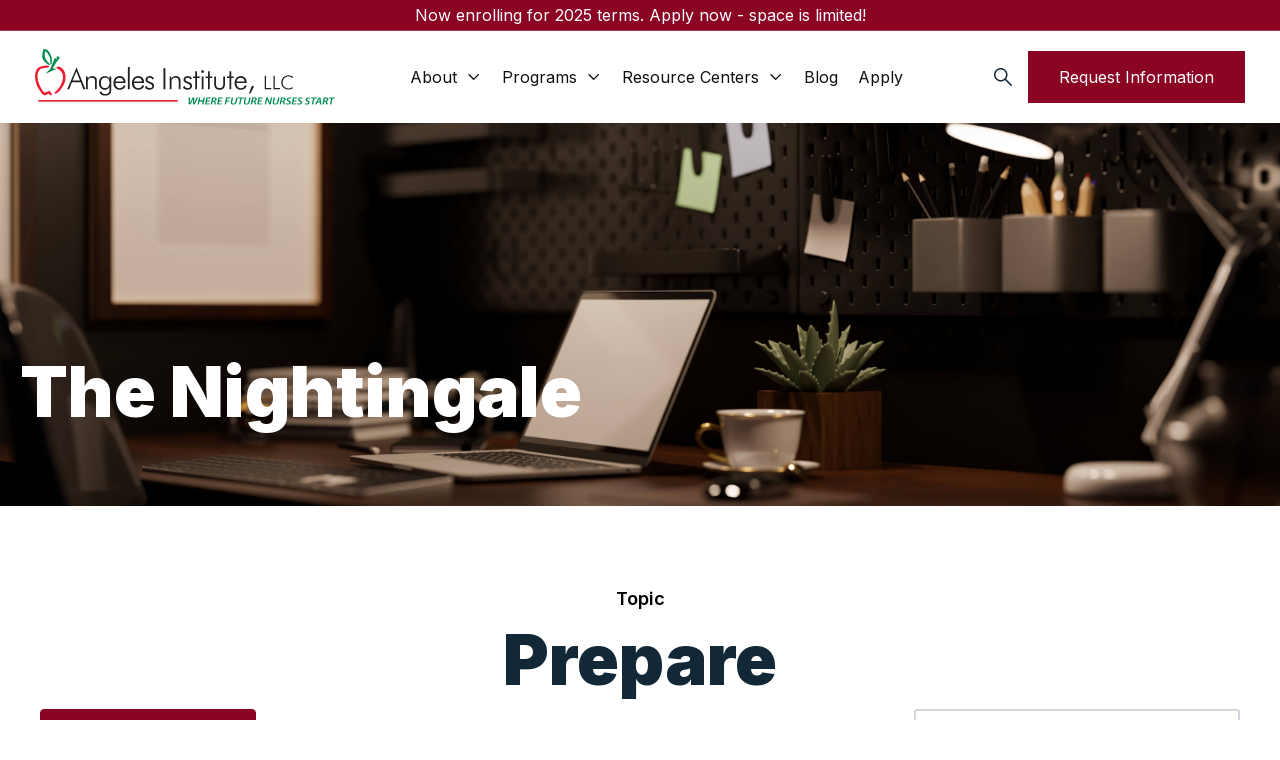

--- FILE ---
content_type: text/html; charset=UTF-8
request_url: https://www.angelesinstitute.edu/nightingale/topic/prepare
body_size: 22249
content:
<!doctype html><html lang="en-us"><head>
    <meta charset="utf-8">
    <title>The Nightingale Blog | Los Angeles Nursing School | LVN Programs | Prepare</title>
    <link rel="shortcut icon" href="https://www.angelesinstitute.edu/hubfs/favicon.ico">
    <meta name="description" content="Prepare | Healthcare, Culture, Education, Nursing, Vocational, ">
    
     
    
    
    
    
    
    
    
    
    
    
    
    
    
    <script src="https://kit.fontawesome.com/28ff89e269.js" crossorigin="anonymous"></script> 
    
    
    
   <meta name="viewport" content="width=device-width, initial-scale=1">

    <script src="/hs/hsstatic/jquery-libs/static-1.4/jquery/jquery-1.11.2.js"></script>
<script>hsjQuery = window['jQuery'];</script>
    <meta property="og:description" content="Prepare | Healthcare, Culture, Education, Nursing, Vocational, ">
    <meta property="og:title" content="The Nightingale Blog | Los Angeles Nursing School | LVN Programs | Prepare">
    <meta name="twitter:description" content="Prepare | Healthcare, Culture, Education, Nursing, Vocational, ">
    <meta name="twitter:title" content="The Nightingale Blog | Los Angeles Nursing School | LVN Programs | Prepare">

    

    
    <style>
a.cta_button{-moz-box-sizing:content-box !important;-webkit-box-sizing:content-box !important;box-sizing:content-box !important;vertical-align:middle}.hs-breadcrumb-menu{list-style-type:none;margin:0px 0px 0px 0px;padding:0px 0px 0px 0px}.hs-breadcrumb-menu-item{float:left;padding:10px 0px 10px 10px}.hs-breadcrumb-menu-divider:before{content:'›';padding-left:10px}.hs-featured-image-link{border:0}.hs-featured-image{float:right;margin:0 0 20px 20px;max-width:50%}@media (max-width: 568px){.hs-featured-image{float:none;margin:0;width:100%;max-width:100%}}.hs-screen-reader-text{clip:rect(1px, 1px, 1px, 1px);height:1px;overflow:hidden;position:absolute !important;width:1px}
</style>

<link rel="stylesheet" href="https://www.angelesinstitute.edu/hubfs/hub_generated/template_assets/1/129929217537/1744283959926/template_main.min.css">
<link rel="stylesheet" href="https://www.angelesinstitute.edu/hubfs/hub_generated/template_assets/1/129929217541/1744283953154/template_aos.min.css">
<link rel="stylesheet" href="https://www.angelesinstitute.edu/hubfs/hub_generated/template_assets/1/129934030874/1744283958197/template_slick.min.css">
<link rel="stylesheet" href="https://www.angelesinstitute.edu/hubfs/hub_generated/template_assets/1/129929217544/1744283952487/template_fontawasome.min.css">
<link rel="stylesheet" href="https://www.angelesinstitute.edu/hubfs/hub_generated/template_assets/1/129934030876/1744283953809/template_popup.min.css">
<link rel="stylesheet" href="https://www.angelesinstitute.edu/hubfs/hub_generated/template_assets/1/129929217538/1744283951936/template_slick_themes.min.css">
<link rel="stylesheet" href="https://www.angelesinstitute.edu/hubfs/hub_generated/template_assets/1/129929217545/1744283963557/template_theme-overrides.min.css">
<link rel="stylesheet" href="https://www.angelesinstitute.edu/hubfs/hub_generated/module_assets/1/129929217599/1744348639306/module_Website-Header.min.css">

<style>


    .k2-header__logo.k2-header__logo--main:after {
        content: '';
        position: absolute;
        right: 10px;
        top: 0;
        bottom: 0;
        width: 3px;
        height: 100%;
        background: #000;
    }


    @media (min-width: 1241px) {
        
    }

    .k2-header--header-2 .k2-header--mobile {
        background-color: rgba(255, 255, 255, 1.0);
    }

    .k2-header--header-2.k2-sticky-header { left:0;
        background-color: rgba(255, 255, 255, 1.0);
    }

    .k2-header__container{
        min-height: 64px;
    }

    .k2-header--header-2 .k2-header__logo--main{
        
    }

    .k2-header--header-2 .k2-submenu.level-1 > li > span a{
        padding-top: 20px;
padding-right: 10px;
padding-bottom: 20px;
padding-left: 10px;

        color: #111111;
        font-size:16px;
        font-weight:400;
    }

    .k2-header--header-2 .k2-submenu.level-1 > li > span a:hover,
    .k2-header--header-2 .k2-submenu.level-1 > li > span a.k2-active-item{
        color: #8E0021;
        text-decoration:none;
    }

    .k2-header--header-2 .k2-submenu.level-1 > li > span a:hover .k2-menu-chevron svg path{
        fill: #8E0021;
    }

    .k2-header--header-2 .k2-menu-chevron svg path{
        fill:#111111;
    }

    .k2-header--header-2 .k2-submenu.level-1 > li > span a > span:not(.k2-menu-chevron):after {
        background-color: #111111;
    }
    .k2-header--header-2 .k2-has-submenu .k2-submenu .k2-menu-item{border-bottom: solid 1px #e4dfdf;}
    .k2-header--header-2 .k2-has-submenu .k2-submenu .k2-menu-item:last-child{border-bottom: 0px;}
    .k2-header--header-2 .k2-has-submenu .k2-submenu a {
        color: #111111;
        font-size: 16px;
        font-weight:400;
    }

    .k2-header--header-2 .k2-has-submenu .k2-submenu a:hover{
        color: #8E0021;
        text-decoration:none;
    }

    .k2-header--header-2 .k2-has-submenu .k2-submenu a > span:not(.k2-menu-chevron):after {
        background-color: #8E0021;
    }

    .k2-header--header-2 .k2-has-submenu .k2-has-submenu .k2-menu-chevron svg path{
        fill: ;
    }


    .k2-header--header-2 .k2-has-submenu>.k2-submenu>.k2-has-submenu>.k2-submenu {
        border-color: ;
    }

    .k2-header--header-2 .k2-header__mobile-nav .mburger b{
        background:#000000;
    }
    .k2-header--header-2 .k2-header__icons--search svg path {
        fill:#132836;
    }

    .k2-header--header-2 .k2-header__icons--search:hover svg path {
        fill: #8E0021;
    }

    .k2-header--header-2 .k2-header__language-switcher--label-icon svg path{
        fill:#000000;
    }

    .k2-header--header-2 .k2-header__language-switcher--label:hover .k2-header__language-switcher--label-icon svg path{
        fill:#8E0021;
    }
    
    .k2-header--header-2 .k2-header__language-switcher--label-current {
        font-weight:400;
        color: ;
        font-size:16px;
    }
    

    .k2-header--header-2 .k2-header__language-switcher--label:hover .k2-header__language-switcher--label-current {
        color:#000000;

    }

    .k2-header--header-2 .k2-header__logo--main {
        flex-grow: 1;
    }

    

    @media (max-width: 1240px) {
        .k2-header--header-2 .k2-header--mobile{
            min-height: 80px;
        }
    }
    @media (max-width: 1240px) {
        .k2-header--header-2 .k2-header--mobile {
            display: flex;
        }
    }
    @media (max-width: 1240px) {
        .k2-header--header-2 .k2-header__content {
            display: none;
        }
    }
    @media (max-width: 1240px) {
        .k2-header--header-2 .k2-header__container:not(.k2-header--mobile) {
            display: none;
        }
    }
    @media (min-width: 1241px) {
        .k2-header--header-2.k2-header--transparent-true{
            position: absolute;
            width: 100%;
            z-index: 1;
        }
    }
    @media (max-width: 1240px) {
        .k2-header--header-2.k2-header--mobile-transparent-true{
            position: absolute;
            width: 100%;
            z-index: 1;
        }
    }



    .k2-header--header-2.k2-sticky-header .k2-header__container:not(.k2-header--mobile) .k2-header__icons--search svg path {
        fill:#161412;
    }

    .k2-header--header-2.k2-sticky-header .k2-header__container:not(.k2-header--mobile) .k2-header__icons--search:hover svg path {
        fill:#8E0021;
    }

    .k2-header--header-2.k2-sticky-header .k2-header__container:not(.k2-header--mobile) .k2-header__language-switcher--label-icon svg path{
        fill:#8E0021;
    }

    .k2-header--header-2.k2-sticky-header .k2-header__container:not(.k2-header--mobile) .k2-header__language-switcher--label:hover .k2-header__language-switcher--label-icon svg path{
        fill: #8E0021;
    }

    .k2-header--header-2.k2-sticky-header .k2-header__container:not(.k2-header--mobile) .k2-header__language-switcher--label-current {
        color:#000000;
    }

    .k2-header--header-2.k2-sticky-header .k2-header__container:not(.k2-header--mobile) .k2-header__language-switcher--label:hover .k2-header__language-switcher--label-current {
        color: #8E0021;
    }


    .k2-header--header-2.k2-sticky-header .k2-header__container:not(.k2-header--mobile) .k2-social-links .k2-social-links__link svg path{
        fill: ;
    }

    .k2-header--header-2.k2-sticky-header .k2-header__container:not(.k2-header--mobile) .k2-social-links .k2-social-links__link:hover svg path{
        fill: ;
    }



    .k2-header--header-2.k2-sticky-header  .k2-submenu.level-1 > li > span a{
        color: #161412 !important;
    }

    .k2-sticky-header .k2-submenu.level-1 > li > span a:hover,
    .k2-sticky-header .k2-submenu.level-1 > li > span a.k2-active-item{
        color: #8E0021 !important;
    }

    .k2-sticky-header .k2-submenu.level-1 > li > span a:hover .k2-menu-chevron svg path{
        fill: #8E0021 !important;
    }
    .k2-sticky-header .k2-menu-chevron svg path{
        fill: #161412 !important;
    }

    .k2-sticky-header .k2-submenu.level-1 > li > span a > span:not(.k2-menu-chevron):after {
        background-color: #8E0021 !important;
    }


    

    .k2-header--header-2 .k2-header__mobile-nav__inner>span {

        color: ;
        font-size:px;
        font-weight:;

    }

    .k2-header--header-2 .k2-header--centered-logo .k2-header__mobile-nav__inner>span,
    .k2-header--header-2 .k2-header--off-canvas-menu .k2-header__mobile-nav__inner>span{
        color: ;
    }

    .k2-header--header-2.k2-sticky-header .k2-header--centered-logo .k2-header__mobile-nav__inner>span,
    .k2-header--header-2.k2-sticky-header .k2-header--off-canvas-menu .k2-header__mobile-nav__inner>span{
        color: #161412;
    }
    
    .k2-header--header-2 #k2-header__icons--search__mmenu .hs-search-field--open .hs-search-field__suggestions{
        
    }
    
    #k2-header__icons--search__mmenu .hs-search-field__suggestions li a{
        color:;
    }

    #k2-header__icons--search__mmenu .hs-search-field__suggestions li a:hover{
        color:;
    }

    #k2-header__icons--search__mmenu .hs-search-field__suggestions li a:before {
        border: 1px solid ;
    }

    #k2-header__icons--search__mmenu .hs-search-field__suggestions #results-for{
        color: ;
        font-size:px;
        font-weight:;
    }
    #k2-header__icons--search__mmenu .hs-search-highlight{
        font-weight: ;
    }
    .k2-header--header-2 .k2-header__content--rich-text{
        padding-right: 10px;

    }

    .k2-header--header-2 .k2-social-links {
        padding-right: 20px;
padding-left: 0px;

    }

    .k2-header--header-2 .k2-social-links .k2-social-links__link svg {
        width:18px;
        height:18px;
    }

    .k2-header--header-2 .k2-social-links .k2-social-links__link svg path {
        fill:#111111;
    }

    .k2-header--header-2 .k2-social-links .k2-social-links__link:hover svg path {
        fill:#f4263e;
    }
    

    .button_header{ display:flex; align-items:center;   transition: all 0.5s ease-in-out; border-radius:6px; padding-top: 15px;
padding-right: 13px;
padding-bottom: 15px;
padding-left: 13px;
; }


    .button_header svg{ width:20px; height:20px; display:block; fill:#FFFFFF;  }
    .k2-header--header-2 .k2-button svg path {
        fill:;
    }


    

    



    #k2-header__mobile-nav__mmenu .mm-btn_prev.mm-btn:before{
        border-color:#FFFFFF;
    }
    #k2-header__mobile-nav__mmenu .mm-navbar{
        background: rgba(142, 0, 33, 1.0);

        color:#FFFFFF;
    }

    .mm-navbar__breadcrumbs span,.mm-navbar__breadcrumbs a{   color:#FFFFFF !important;}

    #k2-header__mobile-nav__mmenu .mm-btn_close:before,
    #k2-header__mobile-nav__mmenu .mm-btn_close:after{
        background-color:#FFFFFF!important;
    }
    #k2-header__mobile-nav__mmenu .k2-mobile-menu-link:hover{
        color:#8E0021 !important;
    }
    #k2-header__mobile-nav__mmenu .k2-mobile-menu-link{
        color:#161412 !important;
    }


    #k2-header__mobile-nav__mmenu .mm-divider,
    #k2-header__mobile-nav__mmenu .mm-panels,
    #k2-header__mobile-nav__mmenu .mm-panel,
    #k2-header__mobile-nav__mmenu.mm-menu{
        background: rgba(255, 255, 255, 1.0);
    }
    #k2-header__mobile-nav__mmenu .mm-btn:after,
    #k2-header__mobile-nav__mmenu .mm-btn:before {
        border-color:#000000;
    }


    

    #k2-header__mobile-nav__mmenu .k2-social-links{
        padding-top: 20px;
padding-right: 0px;
padding-bottom: 20px;
padding-left: 0px;
;
    }

    #k2-header__mobile-nav__mmenu .k2-social-links .k2-social-links__link svg {
        width:18px;
        height:18px;
    }

    #k2-header__mobile-nav__mmenu .k2-social-links .k2-social-links__link svg path {
        fill:#161412;
    }

    #k2-header__mobile-nav__mmenu .k2-social-links .k2-social-links__link:hover svg path {
        fill:#f4263e;
    }

    #k2-header__mobile-nav__mmenu .k2-button {
        font-weight:;
        ;
        color:#FFFFFF !important;
        font-size:px;

        border-radius: px;
        padding-top: 12px;
padding-right: 30px;
padding-bottom: 12px;
padding-left: 30px;
margin-top: 10px;

    }


    #k2-header__mobile-nav__mmenu .k2-button svg path {
        fill: #FFFFFF;
    }


    

    



    .k2-header--header-2 .k2-mega-menu__col .hs-menu-wrapper ul .hs-menu-item a {
        color: #111111;
        font-size: 16px;
        transition:all 0.3s ease-in-out;
    }

    .k2-header--header-2 .k2-mega-menu__col .hs-menu-wrapper ul .hs-menu-item a:hover{
        color: #111111;
        text-decoration:none;
    }

    .k2-header--header-2 .k2-mega-menu__col .k2-mega-menu__col__inner--menu-header .hs-menu-wrapper ul .hs-menu-item.hs-menu-depth-1 > a {
        font-family: ;
        ;
        color: ;
        font-size: ;
    }

    .k2-header--header-2 .k2-mega-menu__col .hs-menu-wrapper ul .hs-menu-item a:hover:after {
        background-color: ;
    }

    .k2-header--header-2 .k2-mega-menu__col .k2-mega-menu__col__inner--menu-header .hs-menu-wrapper ul .hs-menu-item.hs-menu-depth-1 > a:after{
        display: none;
    }
    .k2-mega-menu {
        
        max-width:500px;
        width:100%;
        
    }
    .k2-mega-menu__col ul li.hs-menu-item:first-child a {
        position: relative;
    }

    .k2-mega-menu__col ul li.hs-menu-item:first-child a:before {
        content: '';
        position: absolute;
        left: 0;
        right: 0;
        width: 100%;
        height: 5px;
        background: #8c0424;
        bottom: -4px;
    }

    .k2-mega-menu__col ul li.hs-menu-item:first-child {
        margin: 0 0 15px;
    }
    .k2-mega-menu__col .hs-menu-wrapper ul .hs-menu-depth-1 {
        margin-bottom: 5px;
    }
    span.mega-menu-1 {
        position: relative;
        padding-right: 10px;
    }

    .k2-mega-menu-item:hover span.mega-menu-1:after {
        transform: rotate(180deg);
    }
    span.mega-menu-1:after, span.mega-menu-2:after {
        content: '';
        background: url(https://www.angelesinstitute.edu/hubfs/menu_arrow.svg);
        padding-left: 8px;
        vertical-align: text-top;
        width: 14px;
        height: 14px;
        display: inline-block;
        position: absolute;
        right: -10px;
        top: 2px;
        transition: all 0.2s ease-in-out;
    }

    .k2-header__icons--search svg {
        height: 18px;
        width: 18px;
    }
    .mobile_header_button{ color:#FFFFFF !Important; background:#8E0021 !important;}
    .mobile_header_button:hover{ color:#FFFFFF;background:#8E0021 !important; }
    .mobile_header_button{ padding-top: 12px;
padding-right: 30px;
padding-bottom: 12px;
padding-left: 30px;
margin-top: 10px;
  border-radius:0px;}

    
    #hs_cos_wrapper_header-2 .k2-header { background:rgba(255,255,255,1.0); }

#hs_cos_wrapper_header-2 .k2-header__container {
  padding-top:15px;
  padding-bottom:15px;
}

#hs_cos_wrapper_header-2 #k2-header__icons--search__mmenu { background:#132836; }

#hs_cos_wrapper_header-2 .k2-header--header-2 #k2-header__mobile-nav__mmenu .hs-search-field__input {}

#hs_cos_wrapper_header-2 .k2-header--header-2 #k2-header__mobile-nav__mmenu .hs-search-field--open .hs-search-field__suggestions {}

#hs_cos_wrapper_header-2 .k2-header--header .k2-has-submenu>.k2-submenu { border:1px solid #e8e8e8; }


    #k2-header__icons--search__mmenu .mm-panels form input[type=text], 
    #k2-header__icons--search__mmenu .mm-panels form input[type=email], 
    #k2-header__icons--search__mmenu .mm-panels form input[type=password], 
    #k2-header__icons--search__mmenu .mm-panels form input[type=tel], 
    #k2-header__icons--search__mmenu .mm-panels form input[type=number], 
    #k2-header__icons--search__mmenu .mm-panels form input[type=file], 
    #k2-header__icons--search__mmenu .mm-panels form select, 
    #k2-header__icons--search__mmenu .mm-panels form textarea {
        color:#FFFFFF !important;
        background-color: transparent;
        border: 1px solid;
        border-radius: 0;
        display: inline-block;
        font-size: 95%;
        padding: 1rem;
        width: 100%;
        border-radius: 8px 0px 0 8px !important;
        -webkit-transition: all .2s;
        -moz-transition: all .2s;
        -o-transition: all .2s;
        transition: all .2s;

        border: transparent;
    }
    #k2-header__mobile-nav__mmenu .hs-search-field__bar button svg { 
        fill:#FFFFFF;
    }
    .k2-sticky-header .k2-social-links>*:first-child {
        padding: 0px;
    }
    .mm-listitem:after{ border-color:#e5e5e5;
    }
    #k2-header__mobile-nav__mmenu form{ display:flex;gap:5px;padding: 20px 20px 0 20px;} 

    @media(max-width:450px){

        .mm-menu_offcanvas {
            width: 100%;

        }

    }

    @media(max-width:700px){
        /*         #k2-header__mobile-nav__mmenu form{ display:block; }  */
        #k2-header__mobile-nav__mmenu .k2-social-links{
            padding-top: 20px;
padding-right: 0px;
padding-bottom: 20px;
padding-left: 0px;
 ;
        }
    }

    #hs_cos_wrapper_header-2 .top-bar-row {
  display:flex;
  align-items:center;
  justify-content:space-between;
}

#hs_cos_wrapper_header-2 .left-bar .bar-list,
#hs_cos_wrapper_header-2 .right-bar .social-list {
  margin:0;
  padding:0;
  list-style:none;
  display:flex;
  align-items:center;
}

#hs_cos_wrapper_header-2 .left-bar .bar-list {}

#hs_cos_wrapper_header-2 .bar-ico svg {
  width:16px;
  height:16px;
  display:block;
  fill:rgba(255,255,255,1.0);
}

#hs_cos_wrapper_header-2 .social-list li svg {
  width:20px;
  height:20px;
  display:block;
  fill:rgba(255,255,255,1.0);
}

#hs_cos_wrapper_header-2 .social-list li {
  display:flex;
  align-items:center;
}

#hs_cos_wrapper_header-2 .bar-text {
  margin-left:10px;
  color:rgba(255,255,255,1.0);
}

#hs_cos_wrapper_header-2 .social-list li+li { margin-left:20px; }

#hs_cos_wrapper_header-2 .left-bar .bar-list li+li {
  margin-left:30px;
  border-left:1px solid #fff;
  padding-left:15px;
}

#hs_cos_wrapper_header-2 .left-bar .bar-list li {
  display:flex;
  align-items:center;
}

#hs_cos_wrapper_header-2 .header-top-bar {
  background:rgba(140,4,36,1.0);
  padding:4px 0;
  border-bottom:1px solid rgb(255 255 255/22%);
}

#hs_cos_wrapper_header-2 .top_bar_text p {
  margin:0;
  font-size:16px;
  color:rgba(255,255,255,1.0);
}

@media (max-width:1240px) {
  #hs_cos_wrapper_header-2 .header-top-bar { display:none; }
}


</style>


<style>
    /* Blog Banner */
    .ft-banner__container {
        z-index: 999;
    }
    .ft-blog-list__featured-image img{transition:0.3s ease-in-out;}
    .ft-blog-list__featured-image{overflow:hidden;}
    .ft-blog__post:hover .ft-blog-list__featured-image img{transform:scale(1.1);}
    .ft-blog__banner-topic {
        font-weight: 600;
    }

    .ft-banner--blog h1 {
        margin: 0;
    }

    .blog-header__author {
        display: flex;
        flex-wrap: wrap;
        justify-content: space-between;
        margin: auto;
        max-width: 1014px;
    }

    .blog-header__subtitle {
        margin-bottom: 20px;
    }

    .blog-header__author-social-links {
        align-items: flex-start;
        display: flex;
        flex-wrap: wrap;
    }

    .ft-banner--blog .ft-content {
        margin: auto;
        max-width: 768px;
        text-align: center;
    }

    .blog-header__author-social-links a {
        line-height: initial;
        margin-right: 20px;
    }

    .blog-header__title {
        margin-bottom: 10px;
    }

    .blog-header__author-avatar {
        width: 100px;
    }

    .blog-header__author-content {
        flex: 0 0 100%;
        max-width: 100%;
        text-align: left;
    }

    /* Card */
    .ft-blog__layout-container {
        align-items: flex-start;
        display: flex;
        flex-wrap: wrap;
    }

    .ft-blog__heading {
        margin-bottom: 20px;
    }

    .ft-blog__heading a {
        color: #010F2E;
        font-weight:700;
        font-size:24px;
    }

    .ft-blog__reading-time {
        font-size: 12px;
        line-height: 14px;
        margin: 0 0 15px;
    }

    .ft-blog__description p {
        margin: 0 0 15px;
    }

    .ft-blog-list__featured-image {
        position: relative;
    }

    .ft-blog-list__featured-image > a {
        display: block;
    }

    .ft-blog-list__img-tag {
        bottom: 18px;
        left: 18px;
        position: absolute;
    }

    .ft-blog-list__img-tag-link {
        background-color: rgba(0, 0, 0, .5);
        color: #ffffff;
        display: inline-block;
        font-size: 12px;
        line-height: 20px;
        padding: 5px 10px;
        text-transform: capitalize;
    }

    .ft-blog__tag-banner {
        text-transform: capitalize;
    }

    .ft-blog-list__img-tag-link:hover {
        color: #ffffff;
    }

    .ft-blog-list__content-tag .ft-blog-list__img-tag-link {
        margin: 0 5px 5px 0;
        padding: 1px 8px;
    }

    .ft-blog-list__featured-image img {
        display: block;
        height: 240px;
        object-fit: cover;
        width: 100%;
    }

    .ft-blog__content-wrap {
        align-items: center;
        display: flex;
        flex-wrap: wrap;
        justify-content: space-between;
    }

    .ft-blog__content-wrap img {
        width: auto;
    }

    .ft-blog__writer-wrap {
        display: flex;
        flex-wrap: wrap;
        flex: 0 0 60%;
        justify-content: space-between;
    }

    .ft-blog__writer-wrap img {
        height: 36px;
        width: 36px;
    }

    .ft-blog__writer {
        flex: 0 0 100%;
        max-width: calc(100% - 40px);
    }

    .ft-blog__writer div {
        display: block;
        font-size: 12px;
        line-height: 20px;
    }

    .ft-progress {
        flex: 0 0 100%;
        max-width: 100%;
    }

    .ft-progress__loader {
        display: flex;
        height: 15px;
        margin: auto;
        position: relative;
        width: 105px;
    }

    .ft-circle {
        animation: au-move 500ms linear 0ms infinite;
        background-color: #6e41e2;
        border-radius: 50%;
        height: 15px;
        margin-right: 30px;
        width: 15px;
    }

    .ft-circle:first-child,
    .ft-circle:last-child {
        animation: au-grow 500ms linear 0ms infinite;
        position: absolute;
        top:0;
    }

    .ft-circle:first-child {
        left: 0;
    }

    .ft-circle:last-child {
        margin-right: 0;
        right: 0;
    }

    .ft-blog__subscribe .form-title,
    .ft-blog__subscribe form {
        border: none;
        padding: 0;
    }

    @keyframes au-grow {
        from {
            transform: scale(0,0);
            opacity: 0;
        }
        to {
            transform: scale(1,1);
            opacity: 1;
        }
    }

    @keyframes au-move {
        from {
            transform: translateX(0);
        }
        to {
            transform: translateX(45px);
        }
    }

    /* Card Two Column*/
    .ft-blog-layout__columns--count.ft-bloglayout__card--two-col {
        flex: 0 0 100%;
        margin-bottom: 50px;
        max-width: 100%;
    }

    /* Card Three Column*/
    .ft-blog-layout__columns--count.ft-bloglayout__card--three-col {
        flex: 0 0 100%;
        margin-bottom: 50px;
        max-width: 100%;
    }

    /* Listing CSS */



    .ft-blog__wrapper-sidebar {
        display: flex;
        flex-wrap: wrap;
        order: 1;
    }

    .ft-blog__widget {
        margin-bottom: 40px;
    }

    .ft-blog__widget-title {
        margin-bottom: 20px;
    }

    .ft-blog__widget ul {
        list-style: none;
        padding: 0;
    }

    .ft-blog__widget ul li a {
        color: #6B6B6B;
        display: inline-block;
        padding: 6px 0;
        position: relative;
        text-transform: capitalize;
    }

    .ft-blog__widget ul li a:hover {
        color: #111111;
        font-weight: bold;
    }

    /* Blog Search */
    .ft-blog__action-wrap form {
        padding: 0;
        text-align: right;
    }

    .ft-blog__action-wrap .hs-search-field__input {
        display: inline-block;
        max-width: calc(100% - 98px);
    }

    .ft-blog__action-wrap .content-wrapper {
        display: flex;
        flex-wrap: wrap;
        justify-content: space-between;
    }

    .ft-blog__action-search,
    .ft-blog__action-tag {
        flex: 0 0 100%;
        max-width: 100%;
        position: relative;
    }

    .ft-blog__action-tag-list {
        background: #ffffff;
        border-radius: 8px;
        box-shadow: 0px 4px 8px rgb(145 151 161 / 4%), 0px 4px 24px rgb(145 151 161 / 8%);
        display: none;
        list-style-type: none;
        min-width: 220px;
        padding: 0;
        position: absolute;
        top: 50px;
        z-index: 99;
    }

    .ft-blog__action-tag-list.active {
        display: block;
    }

    .ft-blog__action-tag-list a {
        color: #111111;
        display: block;
        font-size: 14px;
        line-height: 20px;
        padding: 10px 15px;
        text-transform: capitalize;
    }
    .ft-blog__action-tag svg{
     stroke:#ffffff;
    }
    .ft-blog__action-tag-list a:hover {
        background-color: #FAFAFA;
    }

    .ft-blog__action-search.hs-search-field--open .hs-search-field__suggestions {
        background: #ffffff;
        border-radius: 8px;
        box-shadow: 0px 4px 8px rgb(145 151 161 / 4%), 0px 4px 24px rgb(145 151 161 / 8%);
        list-style: none;
        max-height: 250px;
        max-width: calc(100% - 154px);
        overflow-y: auto;
        padding: 0 15px;
        position: absolute;
        right: 0;
        top: 50px;
        width: 100%;
        z-index: 99;
    }

    .ft-blog__action-tag .ft-button {
        align-items: center;
        display: flex;
        flex-wrap: wrap;
        justify-content: space-between;
        margin-bottom: 20px;
        min-width: 216px;
        padding: 10px;
        text-transform: capitalize;
        width: 100%;
        border-width: 1px;
        border-radius:4px;
    }

    .ft-blog__action-search .hs-search-field__suggestions a {
        border-bottom: 1px solid #D4D4D4;
        color: #010F2E;
        display: block;
        padding: 16px 0;
    }

    .ft-blog__action-search .hs-search-field__suggestions .hs-search-highlight {
        color: #6e41e2;
        font-weight: bold;
    }

    .ft-blog__action-search .hs-search-field__bar {
        margin-bottom: 20px;
    }


    @media only screen and (min-width: 768px) {
        .ft-blog-layout__columns--count.ft-bloglayout__card--three-col,
        .ft-blog-layout__columns--count.ft-bloglayout__card--two-col {
            flex: 0 0 50%;
            margin-right: 50px;
            max-width: calc(50% - 25px);
        }

        .blog-header__author-content {
            max-width: calc(100% - 240px)
        }

        .ft-bloglayout__card--three-col:nth-child(2n),
        .ft-blog-layout__columns--count.ft-bloglayout__card--two-col:nth-child(2n) {
            margin-right: 0;
        }

        .ft-bloglayout__card--two-col .ft-blog-list__featured-image img {
            height: 350px;
        }

        .ft-banner--blog {
            padding: 0px 0;
        }

        .ft-blog__action-search,
        .ft-blog__action-tag {
            flex: 0 0 48%;
            max-width: 48%;
            position: relative;
        }

        .ft-blog__action-tag .ft-button {
            width: auto;
        }

        .ft-blog__action-wrap .hs-search-field__input {
            max-width: calc(100% - 125px);
        }

        .blog-header__author-avatar {
            width: 176px;
        }
    }
    @media only screen and (min-width: 992px) {
        .ft-blog-layout__columns--count.ft-bloglayout__card--three-col {
            flex: 0 0 33.33%;
            margin-right:22px !important;
            max-width: calc(33.33% - 16px);
             
        }

        .ft-bloglayout__card--three-col:nth-child(3n) {
            margin-right: 0 !important;
        }


        .ft-blog__wrapper-sidebar {
            display: flex;
            flex-wrap: wrap;
            flex: 0 0 100%;
            max-width: 100%;
            order: unset;
            margin:auto;
        }



        .ft-blog__layout-container--right .ft-blog__wrapper-sidebar {
            padding-right: 30px;
        }

        .ft-blog__layout-container--left .ft-blog__wrapper-sidebar {
            padding-left: 30px;
        }

        .ft-blog__action-wrap .hs-search-field__input {
            max-width: calc(100% - 250px);
        }
    }

    @media only screen and (max-width: 1199px) and (min-width: 992px) {
        .ft-blog__wrapper-sidebar .ft-blog-layout__columns--count.ft-bloglayout__card--three-col,
        .ft-blog__wrapper-sidebar .ft-blog-layout__columns--count.ft-bloglayout__card--two-col {
            flex: 0 0 100%;
            margin-right: 0;
            max-width: 100%;
        }
    }

    /* Card One Column*/
    .ft-blog-layout__columns--count.ft-bloglayout__card--one-col {
        flex: 0 0 100%;
        margin-bottom: 15px;
        max-width: 100%;
    }
    @media only screen and (max-width: 1140px) and (min-width: 992px) {

        .ft-blog__wrapper-sidebar {
            display: flex;
            flex-wrap: wrap;
            flex: 0 0 68%;
            max-width: 68%;
            order: unset;
        }
    }


</style>


<style>
    .pagination {
        align-items: center;
        display: flex;
        justify-content: center;
    }

    .ft-navigation {
        flex: 0 0 100%;
        max-width: 100%;
    }

    .pagination__link {
        display: inline-flex;
        margin: 0 0.35rem;
    }

    .pagination__link,
    .pagination__link:hover,
    .pagination__link:focus,
    .pagination__link:active {
        text-decoration: none;
    }

    .pagination__link--disabled {
        cursor: default;
        opacity: 0.5;
        pointer-events: none;
    }

    .pagination__link svg {
        width: 15px;
    }

    .pagination__link--disabled .pagination__link-text {
        color: #B0C1D4 !important;
    }

    .pagination__link--first,
    .pagination__link--prev {
        margin-right: 0.7rem;
    }

    .pagination__link--first {
        margin-left: 0;
    }

    .pagination__link--number {
        border: 2px solid transparent;
        border-radius: 8px;
        margin: 0 2px;
        padding: 4px 10px;
    }

    .pagination__link--number:hover,
    .pagination__link--number:focus,
    .pagination__link--active {
        border-color: #6e41e2;
    }

    .pagination__link--active {
        font-weight: bold;
    }

    .pagination__link--last,
    .pagination__link--next {
        margin-left: 0.7rem;
    }

    .pagination__link--last {
        margin-right: 0;
    }

    .pagination__link svg,
    .pagination__link svg {
        height: 16px;
        margin: 0;
        width: 16px;
    }
</style>

<link rel="stylesheet" href="https://www.angelesinstitute.edu/hubfs/hub_generated/module_assets/1/129929217582/1744348624818/module_Footer.min.css">






<style>

    .k2-footer-module--footer-module-2,
    .k2-footer-module--footer-module-2 p,
    .k2-footer-module--footer-module-2 h1,
    .k2-footer-module--footer-module-2 h2,
    .k2-footer-module--footer-module-2 h3,
    .k2-footer-module--footer-module-2 h4,
    .k2-footer-module--footer-module-2 h5,
    .k2-footer-module--footer-module-2 h6,
    .k2-footer-module--footer-module-2 label,
    .k2-footer-module--footer-module-2 li,
    .k2-footer-module--footer-module-2 img,
    .k2-footer-module--footer-module-2 form legend {
        color: rgba(255, 255, 255,
            0.7);
    }

    .k2-footer-module--footer-module-2 a {
        color: rgba(255, 255, 255, 1.0);
    }

    .k2-footer-module--footer-module-2 a:hover {
        color: rgba(244, 38, 62, 1.0);
        text-decoration:none;
    }
    .k2-footer-module--footer-module-2 .hs-menu-item:hover a, .hs-menu-item:focus a{
        color:;
        text-decoration:none;
    }
    .k2-footer-module--footer-module-2 .k2-footer-module__navigation .hs-menu-children-wrapper li > a:hover > span:after {
        background-color: rgba(244, 38, 62,
            1.0);
    }

    .k2-footer-module--footer-module-2 a svg path {
        fill: rgba(255, 255, 255,
            1.0);
    }

    .k2-footer-module--footer-module-2 a:hover svg path {
        fill: rgba(244, 38, 62,
            1.0);
    }

    .k2-footer-module--footer-module-2 .k2-footer-module__navigation .hs-menu-children-wrapper li > a:before {
        border: 1px solid rgba(255, 255, 255,
            0.7);
    }

    .k2-footer-module--footer-module-2 form label {
        color: rgba(255, 255, 255,
            1.0);
        font-size: 16px;
    }

    .k2-footer-module--footer-module-2 form input[type="text"],
    .k2-footer-module--footer-module-2 form input[type="email"],
    .k2-footer-module--footer-module-2 form input[type="password"],
    .k2-footer-module--footer-module-2 form input[type="tel"],
    .k2-footer-module--footer-module-2 form input[type="number"],
    .k2-footer-module--footer-module-2 form input[type="file"],
    .k2-footer-module--footer-module-2 form select,
    .k2-footer-module--footer-module-2 form textarea {
        font-size: 16px;
        color: rgba(255, 255, 255,1.0);
        background: rgba(255, 255, 255,0.0);
        border-color:rgba(255, 255, 255,0.5);
        border-radius: 3px;
    }

    .k2-footer-module--footer-module-2 form input[type=text]:focus,
    .k2-footer-module--footer-module-2 form input[type=email]:focus,
    .k2-footer-module--footer-module-2 frm input[type=password]:focus,
    .k2-footer-module--footer-module-2 form input[type=tel]:focus,
    .k2-footer-module--footer-module-2 form input[type=number]:focus,
    .k2-footer-module--footer-module-2 form input[type=file]:focus,
    .k2-footer-module--footer-module-2 form select:focus,
    .k2-footer-module--footer-module-2 form textarea:focus,
    .k2-footer-module--footer-module-2 form input[type="text"]:hover,
    .k2-footer-module--footer-module-2 form input[type="email"]:hover,
    .k2-footer-module--footer-module-2 form input[type="password"]:hover,
    .k2-footer-module--footer-module-2 form input[type="tel"]:hover,
    .k2-footer-module--footer-module-2 form input[type="number"]:hover,
    .k2-footer-module--footer-module-2 form input[type="file"]:hover,
    .k2-footer-module--footer-module-2 form select:hover,
    .k2-footer-module--footer-module-2 form textarea:hover {
        border-color: rgba(255, 255, 255,1.0);
        text-decoration:none;
    }

    

    

    .k2-footer-module--footer-module-2 .hs-button {
        color: rgba(255, 255, 255,1.0);
        font-size: 17px;
        background-color: rgba(244, 38, 62,1.0);
        border-radius: 6px;
        padding-top: 14px;
padding-right: 32px;
padding-bottom: 14px;
padding-left: 32px;
;
    }

    .k2-footer-module--footer-module-2 .hs-button:hover {
        color: rgba(255, 255, 255,1.0);
        background-color: rgba(217, 10, 44,1.0);
    }

    


    

    .k2-footer-module--footer-module-2 .hs-form-required {
        color: rgba(239, 107, 81,1.0);
    }

    .k2-footer-module--footer-module-2 .hs-input.invalid.error {
        border-color: rgba(239, 107, 81,1.0);
    }

    .k2-footer-module--footer-module-2 .hs-error-msg {
        color: rgba(239, 107, 81,1.0);
    }

    .k2-footer-module--has-about-section .k2-footer-module__footer-bottom,
    .k2-footer-module--has-menu .k2-footer-module__footer-bottom{
        border-top: 1px solid rgba(255, 255, 255,
            0.7);
    }


    .k2-footer-module--footer-module-2{
        max-width:1240px;
        margin:auto; 
    }
</style>

<style>
  @font-face {
    font-family: "Inter";
    font-weight: 500;
    font-style: normal;
    font-display: swap;
    src: url("/_hcms/googlefonts/Inter/500.woff2") format("woff2"), url("/_hcms/googlefonts/Inter/500.woff") format("woff");
  }
  @font-face {
    font-family: "Inter";
    font-weight: 600;
    font-style: normal;
    font-display: swap;
    src: url("/_hcms/googlefonts/Inter/600.woff2") format("woff2"), url("/_hcms/googlefonts/Inter/600.woff") format("woff");
  }
  @font-face {
    font-family: "Inter";
    font-weight: 700;
    font-style: normal;
    font-display: swap;
    src: url("/_hcms/googlefonts/Inter/700.woff2") format("woff2"), url("/_hcms/googlefonts/Inter/700.woff") format("woff");
  }
  @font-face {
    font-family: "Inter";
    font-weight: 800;
    font-style: normal;
    font-display: swap;
    src: url("/_hcms/googlefonts/Inter/800.woff2") format("woff2"), url("/_hcms/googlefonts/Inter/800.woff") format("woff");
  }
  @font-face {
    font-family: "Inter";
    font-weight: 900;
    font-style: normal;
    font-display: swap;
    src: url("/_hcms/googlefonts/Inter/900.woff2") format("woff2"), url("/_hcms/googlefonts/Inter/900.woff") format("woff");
  }
  @font-face {
    font-family: "Inter";
    font-weight: 700;
    font-style: normal;
    font-display: swap;
    src: url("/_hcms/googlefonts/Inter/700.woff2") format("woff2"), url("/_hcms/googlefonts/Inter/700.woff") format("woff");
  }
  @font-face {
    font-family: "Inter";
    font-weight: 400;
    font-style: normal;
    font-display: swap;
    src: url("/_hcms/googlefonts/Inter/regular.woff2") format("woff2"), url("/_hcms/googlefonts/Inter/regular.woff") format("woff");
  }
</style>

<!-- Editor Styles -->
<style id="hs_editor_style" type="text/css">
.header-bottom-row-0-force-full-width-section > .row-fluid {
  max-width: none !important;
}
.dnd_area-module-1-flexbox-positioning {
  display: -ms-flexbox !important;
  -ms-flex-direction: column !important;
  -ms-flex-align: start !important;
  -ms-flex-pack: start;
  display: flex !important;
  flex-direction: column !important;
  align-items: flex-start !important;
  justify-content: flex-start;
}
.dnd_area-module-1-flexbox-positioning > div {
  max-width: 100%;
  flex-shrink: 0 !important;
}
.footer-row-0-force-full-width-section > .row-fluid {
  max-width: none !important;
}
/* HubSpot Non-stacked Media Query Styles */
@media (min-width:768px) {
  .dnd_area-row-1-vertical-alignment > .row-fluid {
    display: -ms-flexbox !important;
    -ms-flex-direction: row;
    display: flex !important;
    flex-direction: row;
  }
  .dnd_area-column-2-vertical-alignment {
    display: -ms-flexbox !important;
    -ms-flex-direction: column !important;
    -ms-flex-pack: start !important;
    display: flex !important;
    flex-direction: column !important;
    justify-content: flex-start !important;
  }
  .dnd_area-column-2-vertical-alignment > div {
    flex-shrink: 0 !important;
  }
}
/* HubSpot Styles (default) */
.header-bottom-row-0-padding {
  padding-top: 0px !important;
  padding-bottom: 0px !important;
  padding-left: 0px !important;
  padding-right: 0px !important;
}
.dnd_area-row-0-padding {
  padding-top: 220px !important;
  padding-bottom: 50px !important;
  padding-left: 0px !important;
  padding-right: 0px !important;
}
.dnd_area-row-0-background-layers {
  background-image: url('https://www.angelesinstitute.edu/hubfs/raw_assets/public/K2%20Multipurpose%20Theme/images/blog-bg.jpg') !important;
  background-position: center center !important;
  background-size: cover !important;
  background-repeat: no-repeat !important;
}
.dnd_area-row-1-padding {
  padding-top: 80px !important;
  padding-bottom: 80px !important;
  padding-left: 0px !important;
  padding-right: 0px !important;
}
.dnd_area-column-2-padding {
  padding-top: 0px !important;
  padding-bottom: 0px !important;
  padding-left: 0px !important;
  padding-right: 0px !important;
}
.dnd_area-column-2-row-0-padding {
  padding-top: 0px !important;
  padding-bottom: 0px !important;
  padding-left: 0px !important;
  padding-right: 0px !important;
}
.footer-row-0-padding {
  padding-top: 96px !important;
  padding-bottom: 32px !important;
}
.footer-row-0-background-layers {
  background-image: linear-gradient(rgba(34, 31, 31, 1), rgba(34, 31, 31, 1)) !important;
  background-position: left top !important;
  background-size: auto !important;
  background-repeat: no-repeat !important;
}
</style>
    <script src="https://www.angelesinstitute.edu/hubfs/hub_generated/template_assets/1/129934030887/1744283969738/template_Jquery.min.js"></script>

    
<!--  Added by GoogleAnalytics integration -->
<script>
var _hsp = window._hsp = window._hsp || [];
_hsp.push(['addPrivacyConsentListener', function(consent) { if (consent.allowed || (consent.categories && consent.categories.analytics)) {
  (function(i,s,o,g,r,a,m){i['GoogleAnalyticsObject']=r;i[r]=i[r]||function(){
  (i[r].q=i[r].q||[]).push(arguments)},i[r].l=1*new Date();a=s.createElement(o),
  m=s.getElementsByTagName(o)[0];a.async=1;a.src=g;m.parentNode.insertBefore(a,m)
})(window,document,'script','//www.google-analytics.com/analytics.js','ga');
  ga('create','UA-66520441-1','auto');
  ga('send','pageview');
}}]);
</script>

<!-- /Added by GoogleAnalytics integration -->

<!--  Added by GoogleAnalytics4 integration -->
<script>
var _hsp = window._hsp = window._hsp || [];
window.dataLayer = window.dataLayer || [];
function gtag(){dataLayer.push(arguments);}

var useGoogleConsentModeV2 = true;
var waitForUpdateMillis = 1000;


if (!window._hsGoogleConsentRunOnce) {
  window._hsGoogleConsentRunOnce = true;

  gtag('consent', 'default', {
    'ad_storage': 'denied',
    'analytics_storage': 'denied',
    'ad_user_data': 'denied',
    'ad_personalization': 'denied',
    'wait_for_update': waitForUpdateMillis
  });

  if (useGoogleConsentModeV2) {
    _hsp.push(['useGoogleConsentModeV2'])
  } else {
    _hsp.push(['addPrivacyConsentListener', function(consent){
      var hasAnalyticsConsent = consent && (consent.allowed || (consent.categories && consent.categories.analytics));
      var hasAdsConsent = consent && (consent.allowed || (consent.categories && consent.categories.advertisement));

      gtag('consent', 'update', {
        'ad_storage': hasAdsConsent ? 'granted' : 'denied',
        'analytics_storage': hasAnalyticsConsent ? 'granted' : 'denied',
        'ad_user_data': hasAdsConsent ? 'granted' : 'denied',
        'ad_personalization': hasAdsConsent ? 'granted' : 'denied'
      });
    }]);
  }
}

gtag('js', new Date());
gtag('set', 'developer_id.dZTQ1Zm', true);
gtag('config', 'G-KHGZY8R77W');
</script>
<script async src="https://www.googletagmanager.com/gtag/js?id=G-KHGZY8R77W"></script>

<!-- /Added by GoogleAnalytics4 integration -->

<!--  Added by GoogleTagManager integration -->
<script>
var _hsp = window._hsp = window._hsp || [];
window.dataLayer = window.dataLayer || [];
function gtag(){dataLayer.push(arguments);}

var useGoogleConsentModeV2 = true;
var waitForUpdateMillis = 1000;



var hsLoadGtm = function loadGtm() {
    if(window._hsGtmLoadOnce) {
      return;
    }

    if (useGoogleConsentModeV2) {

      gtag('set','developer_id.dZTQ1Zm',true);

      gtag('consent', 'default', {
      'ad_storage': 'denied',
      'analytics_storage': 'denied',
      'ad_user_data': 'denied',
      'ad_personalization': 'denied',
      'wait_for_update': waitForUpdateMillis
      });

      _hsp.push(['useGoogleConsentModeV2'])
    }

    (function(w,d,s,l,i){w[l]=w[l]||[];w[l].push({'gtm.start':
    new Date().getTime(),event:'gtm.js'});var f=d.getElementsByTagName(s)[0],
    j=d.createElement(s),dl=l!='dataLayer'?'&l='+l:'';j.async=true;j.src=
    'https://www.googletagmanager.com/gtm.js?id='+i+dl;f.parentNode.insertBefore(j,f);
    })(window,document,'script','dataLayer','GTM-WLR7SL5');

    window._hsGtmLoadOnce = true;
};

_hsp.push(['addPrivacyConsentListener', function(consent){
  if(consent.allowed || (consent.categories && consent.categories.analytics)){
    hsLoadGtm();
  }
}]);

</script>

<!-- /Added by GoogleTagManager integration -->


<meta name="alexaVerifyID" content="9NP_WS4hGONVl0Z3SBLxmBHqdWI">

<!-- Facebook Pixel Code -->
<script>
!function(f,b,e,v,n,t,s){if(f.fbq)return;n=f.fbq=function(){n.callMethod?
n.callMethod.apply(n,arguments):n.queue.push(arguments)};if(!f._fbq)f._fbq=n;
n.push=n;n.loaded=!0;n.version='2.0';n.queue=[];t=b.createElement(e);t.async=!0;
t.src=v;s=b.getElementsByTagName(e)[0];s.parentNode.insertBefore(t,s)}(window,
document,'script','//connect.facebook.net/en_US/fbevents.js');

fbq('init', '105100216554019');
fbq('track', "PageView");</script>
<noscript>&lt;img  height="1" width="1" style="display:none" src="https://www.facebook.com/tr?id=105100216554019&amp;amp;ev=PageView&amp;amp;noscript=1"&gt;</noscript>
<!-- End Facebook Pixel Code -->







<script>
  (function(i,s,o,g,r,a,m){i['GoogleAnalyticsObject']=r;i[r]=i[r]||function(){
  (i[r].q=i[r].q||[]).push(arguments)},i[r].l=1*new Date();a=s.createElement(o),
  m=s.getElementsByTagName(o)[0];a.async=1;a.src=g;m.parentNode.insertBefore(a,m)
  })(window,document,'script','//www.google-analytics.com/analytics.js','ga');

  ga('create', 'UA-66520441-1', 'auto');
  ga('send', 'pageview');

</script>

<!-- Google Tag Manager -->
<script>(function(w,d,s,l,i){w[l]=w[l]||[];w[l].push({'gtm.start':
new Date().getTime(),event:'gtm.js'});var f=d.getElementsByTagName(s)[0],
j=d.createElement(s),dl=l!='dataLayer'?'&l='+l:'';j.async=true;j.src=
'https://www.googletagmanager.com/gtm.js?id='+i+dl;f.parentNode.insertBefore(j,f);
})(window,document,'script','dataLayer','GTM-W37RB8S');</script>
<!-- End Google Tag Manager Tracking Code -->



<!-- Begin TVSquared Page Visits Tracking Code -->
<script type="text/javascript">
    var _tvq = window._tvq = window._tvq || [];
    (function() {
      var u = (("https:" == document.location.protocol) ?
          "https://collector-48993.us.tvsquared.com/"
          :
          "http://collector-48993.us.tvsquared.com/");
      _tvq.push(['setSiteId', "TV-5418090963-1"]);
      _tvq.push(['setTrackerUrl', u + 'tv2track.php']);
      _tvq.push([function() {
          this.deleteCustomVariable(5, 'page')
      }]);
      _tvq.push(['trackPageView']);
      var d = document,
          g = d.createElement('script'),
          s = d.getElementsByTagName('script')[0];
      g.type = 'text/javascript';
      g.defer = true;
      g.async = true;
      g.src = u + 'tv2track.js';
      s.parentNode.insertBefore(g, s);
    })();
</script>
<!-- End TVSquared Tracking Code -->


<meta property="og:type" content="blog">
<meta name="twitter:card" content="summary">
<meta name="twitter:domain" content="www.angelesinstitute.edu">
<link rel="alternate" type="application/rss+xml" href="https://www.angelesinstitute.edu/nightingale/rss.xml">
<script src="//platform.linkedin.com/in.js" type="text/javascript">
    lang: en_US
</script>

<meta http-equiv="content-language" content="en-us">




<meta name="twitter:site" content="@AngelesInst">
  <meta name="generator" content="HubSpot"></head>
  <body>
<!--  Added by GoogleTagManager integration -->
<noscript><iframe src="https://www.googletagmanager.com/ns.html?id=GTM-WLR7SL5" height="0" width="0" style="display:none;visibility:hidden"></iframe></noscript>

<!-- /Added by GoogleTagManager integration -->

    
    <div class="body-wrapper   hs-blog-id-3175531653 hs-blog-listing">
      
        <div data-global-resource-path="K2 Multipurpose Theme/templates/partials/header.html"><header class="thunder-header-wrapper">
    <div id="hs_cos_wrapper_header-2" class="hs_cos_wrapper hs_cos_wrapper_widget hs_cos_wrapper_type_module" style="" data-hs-cos-general-type="widget" data-hs-cos-type="module">





<div class="k2-header  k2-header--header-2 k2-header--transparent-false k2-header--mobile-transparent-false k2-header--mega-menu-header-width" data-sticky="true">

    
    <div class="header-top-bar">
        <div class="container">
            
            <div class="top_bar_text">
                <div>
<p style="text-align: center;"><span>Now enrolling for 2025 terms. Apply now - space is limited!</span></p>
</div>
            </div>
            
        </div>
    </div>
    

    
    <div class="k2-header__container container k2-content-wrapper k2-header--default">

        <div class="k2-header__logo k2-header__logo--main">
            
            
              

            
            <span id="hs_cos_wrapper_header-2_hs_logo_widget" class="hs_cos_wrapper hs_cos_wrapper_widget hs_cos_wrapper_type_logo" style="" data-hs-cos-general-type="widget" data-hs-cos-type="logo"><a href="https://angelesinstitute.edu" id="hs-link-header-2_hs_logo_widget" style="border-width:0px;border:0px;"><img src="https://www.angelesinstitute.edu/hubfs/ag.svg" class="hs-image-widget " height="56" style="height: auto;width:300px;border-width:0px;border:0px;" width="300" alt="ag" title="ag"></a></span>
            
        </div>

        <div class="k2-header__navigation k2-header__nav--left">
            
            
            
            
            
            
            
            <nav aria-label="Main menu" class="k2-navigation-primary">
                
            
            <ul class="k2-submenu level-1">
                
                
            <li class="k2-has-submenu k2-menu-item hs-skip-lang-url-rewrite">
                <span><a href="javascript:;" class="k2-menu-link"><span>About</span><span class="k2-menu-chevron"><svg width="16" height="16" version="1.1" viewbox="0 0 16 16" xmlns="http://www.w3.org/2000/svg" xmlns:xlink="http://www.w3.org/1999/xlink"><g transform="scale(0.333333)"><path fill="#000" d="M35.586,15.586c0.781,-0.781 2.047,-0.781 2.828,0c0.781,0.781 0.781,2.047 0,2.828l-14,14c-0.781,0.781 -2.047,0.781 -2.828,0l-14,-14c-0.781,-0.781 -0.781,-2.047 0,-2.828c0.781,-0.781 2.047,-0.781 2.828,0l12.586,12.586l12.586,-12.586Z"></path></g></svg></span></a></span>

                
                
            
            <ul class="k2-submenu level-2">
                
                
            <li class="k2-no-submenu k2-menu-item hs-skip-lang-url-rewrite">
                <span><a href="https://www.angelesinstitute.edu/about" class="k2-menu-link"><span>About Us</span></a></span>

                
            </li>
            
                
                
            <li class="k2-no-submenu k2-menu-item hs-skip-lang-url-rewrite">
                <span><a href="https://www.angelesinstitute.edu/disclosures" class="k2-menu-link"><span>Disclosures</span></a></span>

                
            </li>
            
                
                
            <li class="k2-no-submenu k2-menu-item hs-skip-lang-url-rewrite">
                <span><a href="https://www.angelesinstitute.edu/career" class="k2-menu-link"><span>Careers</span></a></span>

                
            </li>
            
                
                
            <li class="k2-no-submenu k2-menu-item hs-skip-lang-url-rewrite">
                <span><a href="https://www.angelesinstitute.edu/contact" class="k2-menu-link"><span>Contact Us</span></a></span>

                
            </li>
            
                
            </ul>
            
                
            </li>
            
                
                
            <li class="k2-has-submenu k2-menu-item hs-skip-lang-url-rewrite">
                <span><a href="javascript:;" class="k2-menu-link"><span>Programs</span><span class="k2-menu-chevron"><svg width="16" height="16" version="1.1" viewbox="0 0 16 16" xmlns="http://www.w3.org/2000/svg" xmlns:xlink="http://www.w3.org/1999/xlink"><g transform="scale(0.333333)"><path fill="#000" d="M35.586,15.586c0.781,-0.781 2.047,-0.781 2.828,0c0.781,0.781 0.781,2.047 0,2.828l-14,14c-0.781,0.781 -2.047,0.781 -2.828,0l-14,-14c-0.781,-0.781 -0.781,-2.047 0,-2.828c0.781,-0.781 2.047,-0.781 2.828,0l12.586,12.586l12.586,-12.586Z"></path></g></svg></span></a></span>

                
                
            
            <ul class="k2-submenu level-2">
                
                
            <li class="k2-no-submenu k2-menu-item hs-skip-lang-url-rewrite">
                <span><a href="https://www.angelesinstitute.edu/programs/vn" class="k2-menu-link"><span>Vocational Nurse (VN)</span></a></span>

                
            </li>
            
                
                
            <li class="k2-no-submenu k2-menu-item hs-skip-lang-url-rewrite">
                <span><a href="https://www.angelesinstitute.edu/programs/na" class="k2-menu-link"><span>Nursing Assistant (NA)</span></a></span>

                
            </li>
            
                
                
            <li class="k2-no-submenu k2-menu-item hs-skip-lang-url-rewrite">
                <span><a href="https://www.angelesinstitute.edu/programs/hha" class="k2-menu-link"><span>Home Health Aide (HHA)</span></a></span>

                
            </li>
            
                
                
            <li class="k2-no-submenu k2-menu-item hs-skip-lang-url-rewrite">
                <span><a href="https://www.angelesinstitute.edu/programs/ceu" class="k2-menu-link"><span>Continuing Education (CEUs)</span></a></span>

                
            </li>
            
                
                
            <li class="k2-no-submenu k2-menu-item hs-skip-lang-url-rewrite">
                <span><a href="https://www.angelesinstitute.edu/admissions/transfers" class="k2-menu-link"><span>Transfer Students</span></a></span>

                
            </li>
            
                
            </ul>
            
                
            </li>
            
                
                
            <li class="k2-has-submenu k2-menu-item hs-skip-lang-url-rewrite">
                <span><a href="https://www.angelesinstitute.edu/admissions/process" class="k2-menu-link"><span>Resource Centers</span><span class="k2-menu-chevron"><svg width="16" height="16" version="1.1" viewbox="0 0 16 16" xmlns="http://www.w3.org/2000/svg" xmlns:xlink="http://www.w3.org/1999/xlink"><g transform="scale(0.333333)"><path fill="#000" d="M35.586,15.586c0.781,-0.781 2.047,-0.781 2.828,0c0.781,0.781 0.781,2.047 0,2.828l-14,14c-0.781,0.781 -2.047,0.781 -2.828,0l-14,-14c-0.781,-0.781 -0.781,-2.047 0,-2.828c0.781,-0.781 2.047,-0.781 2.828,0l12.586,12.586l12.586,-12.586Z"></path></g></svg></span></a></span>

                
                
            
            <ul class="k2-submenu level-2">
                
                
            <li class="k2-no-submenu k2-menu-item hs-skip-lang-url-rewrite">
                <span><a href="https://www.angelesinstitute.edu/admissions" class="k2-menu-link"><span>Admissions</span></a></span>

                
            </li>
            
                
                
            <li class="k2-no-submenu k2-menu-item hs-skip-lang-url-rewrite">
                <span><a href="https://www.angelesinstitute.edu/financial-aid" class="k2-menu-link"><span>Financial Aid</span></a></span>

                
            </li>
            
                
                
            <li class="k2-no-submenu k2-menu-item hs-skip-lang-url-rewrite">
                <span><a href="https://www.angelesinstitute.edu/academics" class="k2-menu-link"><span>Academics</span></a></span>

                
            </li>
            
                
                
            <li class="k2-no-submenu k2-menu-item hs-skip-lang-url-rewrite">
                <span><a href="https://www.angelesinstitute.edu/student-affairs" class="k2-menu-link"><span>Student Affairs</span></a></span>

                
            </li>
            
                
            </ul>
            
                
            </li>
            
                
                
            <li class="k2-no-submenu k2-menu-item hs-skip-lang-url-rewrite">
                <span><a href="https://www.angelesinstitute.edu/nightingale" class="k2-menu-link"><span>Blog</span></a></span>

                
            </li>
            
                
                
            <li class="k2-no-submenu k2-menu-item hs-skip-lang-url-rewrite">
                <span><a href="https://share.hsforms.com/1QBzveuoZTj6Fhc0xEUGUSQffkj" class="k2-menu-link"><span>Apply</span></a></span>

                
            </li>
            
                
            </ul>
             
            </nav>
        </div>

        <div class="k2-header__icons">

            
            
            
            
            <a href="#k2-header__icons--search__mmenu" class="k2-header__icons--search">
                <svg version="1.1" viewbox="0 0 23.906 24" xmlns="http://www.w3.org/2000/svg" xmlns:xlink="http://www.w3.org/1999/xlink"><path d="M23.608,23.707c-0.195,0.195 -0.45,0.293 -0.705,0.293c-0.255,0 -0.51,-0.098 -0.704,-0.293l-7.653,-7.682c-1.535,1.233 -3.477,1.975 -5.59,1.975c-4.944,0 -8.967,-4.037 -8.967,-8.999c-7.77156e-16,-4.963 4.023,-9.001 8.967,-9.001c4.944,0 8.966,4.038 8.966,9.001c0,2.121 -0.739,4.07 -1.967,5.61l7.653,7.682c0.389,0.39 0.389,1.024 0,1.414Zm-14.652,-21.707c-3.846,0 -6.974,3.141 -6.974,7.001c0,3.859 3.128,6.999 6.974,6.999c3.845,0 6.974,-3.14 6.974,-6.999c0,-3.86 -3.129,-7.001 -6.974,-7.001Z" fill="#000" fill-rule="evenodd"></path></svg>
            </a>
            

        </div>

        <div class="k2-header__content">

            

            

            
            
            
            
            
            

            
            
            

            <div class="k2-button-wrapper k2-button-wrapper--">

                
                <a class="k2-button" href="https://www.angelesinstitute.edu/contact">
                    <span>
                        Request Information
                    </span>
                    
                </a>


            </div>
            

        </div>

    </div>
    

    <div class="k2-header__container k2-content-wrapper k2-header--mobile">

        <div class="k2-header__logo k2-header__logo--main">

            
            
            

            

            <span id="hs_cos_wrapper_header-2_hs_logo_widget" class="hs_cos_wrapper hs_cos_wrapper_widget hs_cos_wrapper_type_logo" style="" data-hs-cos-general-type="widget" data-hs-cos-type="logo"><a href="https://angelesinstitute.edu" id="hs-link-header-2_hs_logo_widget" style="border-width:0px;border:0px;"><img src="https://www.angelesinstitute.edu/hubfs/ag.svg" class="hs-image-widget " height="45" style="height: auto;width:241px;border-width:0px;border:0px;" width="241" alt="ag" title="ag"></a></span>

            

        </div>

        <div class="k2-header__mobile-nav">
            <div class="k2-header__mobile-nav__inner">
                
                <a href="#k2-header__mobile-nav__mmenu" class="mburger">
                    <b></b>
                    <b></b>
                    <b></b>
                </a>
            </div>
        </div>

        <div class="k2-header__content">

            

            

            
            
            
            
            
            

            
            
            

            <div class="k2-button-wrapper k2-button-wrapper--">
                <a class="k2-button" href="https://www.angelesinstitute.edu/contact">

                    Request Information

                    
                </a>
            </div>
            

        </div>

    </div>

</div>

<div class="k2-header--header-2 k2-sticky-header k2-header--mega-menu-header-width">

    
    <div class="k2-header__container container k2-content-wrapper k2-header--default">

        <div class="k2-header__logo k2-header__logo--main">

            
            
            

            

            <span id="hs_cos_wrapper_header-2_hs_logo_widget" class="hs_cos_wrapper hs_cos_wrapper_widget hs_cos_wrapper_type_logo" style="" data-hs-cos-general-type="widget" data-hs-cos-type="logo"><a href="https://angelesinstitute.edu" id="hs-link-header-2_hs_logo_widget" style="border-width:0px;border:0px;"><img src="https://www.angelesinstitute.edu/hubfs/ag.svg" class="hs-image-widget " height="56" style="height: auto;width:300px;border-width:0px;border:0px;" width="300" alt="ag" title="ag"></a></span>

            

        </div>

        <div class="k2-header__navigation k2-header__nav--left">
            
            
            
            
            
            
            
            <nav aria-label="Main menu" class="k2-navigation-primary">
                
            
            <ul class="k2-submenu level-1">
                
                
            <li class="k2-has-submenu k2-menu-item hs-skip-lang-url-rewrite">
                <span><a href="javascript:;" class="k2-menu-link"><span>About</span><span class="k2-menu-chevron"><svg width="16" height="16" version="1.1" viewbox="0 0 16 16" xmlns="http://www.w3.org/2000/svg" xmlns:xlink="http://www.w3.org/1999/xlink"><g transform="scale(0.333333)"><path fill="#000" d="M35.586,15.586c0.781,-0.781 2.047,-0.781 2.828,0c0.781,0.781 0.781,2.047 0,2.828l-14,14c-0.781,0.781 -2.047,0.781 -2.828,0l-14,-14c-0.781,-0.781 -0.781,-2.047 0,-2.828c0.781,-0.781 2.047,-0.781 2.828,0l12.586,12.586l12.586,-12.586Z"></path></g></svg></span></a></span>

                
                
            
            <ul class="k2-submenu level-2">
                
                
            <li class="k2-no-submenu k2-menu-item hs-skip-lang-url-rewrite">
                <span><a href="https://www.angelesinstitute.edu/about" class="k2-menu-link"><span>About Us</span></a></span>

                
            </li>
            
                
                
            <li class="k2-no-submenu k2-menu-item hs-skip-lang-url-rewrite">
                <span><a href="https://www.angelesinstitute.edu/disclosures" class="k2-menu-link"><span>Disclosures</span></a></span>

                
            </li>
            
                
                
            <li class="k2-no-submenu k2-menu-item hs-skip-lang-url-rewrite">
                <span><a href="https://www.angelesinstitute.edu/career" class="k2-menu-link"><span>Careers</span></a></span>

                
            </li>
            
                
                
            <li class="k2-no-submenu k2-menu-item hs-skip-lang-url-rewrite">
                <span><a href="https://www.angelesinstitute.edu/contact" class="k2-menu-link"><span>Contact Us</span></a></span>

                
            </li>
            
                
            </ul>
            
                
            </li>
            
                
                
            <li class="k2-has-submenu k2-menu-item hs-skip-lang-url-rewrite">
                <span><a href="javascript:;" class="k2-menu-link"><span>Programs</span><span class="k2-menu-chevron"><svg width="16" height="16" version="1.1" viewbox="0 0 16 16" xmlns="http://www.w3.org/2000/svg" xmlns:xlink="http://www.w3.org/1999/xlink"><g transform="scale(0.333333)"><path fill="#000" d="M35.586,15.586c0.781,-0.781 2.047,-0.781 2.828,0c0.781,0.781 0.781,2.047 0,2.828l-14,14c-0.781,0.781 -2.047,0.781 -2.828,0l-14,-14c-0.781,-0.781 -0.781,-2.047 0,-2.828c0.781,-0.781 2.047,-0.781 2.828,0l12.586,12.586l12.586,-12.586Z"></path></g></svg></span></a></span>

                
                
            
            <ul class="k2-submenu level-2">
                
                
            <li class="k2-no-submenu k2-menu-item hs-skip-lang-url-rewrite">
                <span><a href="https://www.angelesinstitute.edu/programs/vn" class="k2-menu-link"><span>Vocational Nurse (VN)</span></a></span>

                
            </li>
            
                
                
            <li class="k2-no-submenu k2-menu-item hs-skip-lang-url-rewrite">
                <span><a href="https://www.angelesinstitute.edu/programs/na" class="k2-menu-link"><span>Nursing Assistant (NA)</span></a></span>

                
            </li>
            
                
                
            <li class="k2-no-submenu k2-menu-item hs-skip-lang-url-rewrite">
                <span><a href="https://www.angelesinstitute.edu/programs/hha" class="k2-menu-link"><span>Home Health Aide (HHA)</span></a></span>

                
            </li>
            
                
                
            <li class="k2-no-submenu k2-menu-item hs-skip-lang-url-rewrite">
                <span><a href="https://www.angelesinstitute.edu/programs/ceu" class="k2-menu-link"><span>Continuing Education (CEUs)</span></a></span>

                
            </li>
            
                
                
            <li class="k2-no-submenu k2-menu-item hs-skip-lang-url-rewrite">
                <span><a href="https://www.angelesinstitute.edu/admissions/transfers" class="k2-menu-link"><span>Transfer Students</span></a></span>

                
            </li>
            
                
            </ul>
            
                
            </li>
            
                
                
            <li class="k2-has-submenu k2-menu-item hs-skip-lang-url-rewrite">
                <span><a href="https://www.angelesinstitute.edu/admissions/process" class="k2-menu-link"><span>Resource Centers</span><span class="k2-menu-chevron"><svg width="16" height="16" version="1.1" viewbox="0 0 16 16" xmlns="http://www.w3.org/2000/svg" xmlns:xlink="http://www.w3.org/1999/xlink"><g transform="scale(0.333333)"><path fill="#000" d="M35.586,15.586c0.781,-0.781 2.047,-0.781 2.828,0c0.781,0.781 0.781,2.047 0,2.828l-14,14c-0.781,0.781 -2.047,0.781 -2.828,0l-14,-14c-0.781,-0.781 -0.781,-2.047 0,-2.828c0.781,-0.781 2.047,-0.781 2.828,0l12.586,12.586l12.586,-12.586Z"></path></g></svg></span></a></span>

                
                
            
            <ul class="k2-submenu level-2">
                
                
            <li class="k2-no-submenu k2-menu-item hs-skip-lang-url-rewrite">
                <span><a href="https://www.angelesinstitute.edu/admissions" class="k2-menu-link"><span>Admissions</span></a></span>

                
            </li>
            
                
                
            <li class="k2-no-submenu k2-menu-item hs-skip-lang-url-rewrite">
                <span><a href="https://www.angelesinstitute.edu/financial-aid" class="k2-menu-link"><span>Financial Aid</span></a></span>

                
            </li>
            
                
                
            <li class="k2-no-submenu k2-menu-item hs-skip-lang-url-rewrite">
                <span><a href="https://www.angelesinstitute.edu/academics" class="k2-menu-link"><span>Academics</span></a></span>

                
            </li>
            
                
                
            <li class="k2-no-submenu k2-menu-item hs-skip-lang-url-rewrite">
                <span><a href="https://www.angelesinstitute.edu/student-affairs" class="k2-menu-link"><span>Student Affairs</span></a></span>

                
            </li>
            
                
            </ul>
            
                
            </li>
            
                
                
            <li class="k2-no-submenu k2-menu-item hs-skip-lang-url-rewrite">
                <span><a href="https://www.angelesinstitute.edu/nightingale" class="k2-menu-link"><span>Blog</span></a></span>

                
            </li>
            
                
                
            <li class="k2-no-submenu k2-menu-item hs-skip-lang-url-rewrite">
                <span><a href="https://share.hsforms.com/1QBzveuoZTj6Fhc0xEUGUSQffkj" class="k2-menu-link"><span>Apply</span></a></span>

                
            </li>
            
                
            </ul>
             
            </nav>
        </div>

        <div class="k2-header__icons">

            
            
            
            
            <a href="#k2-header__icons--search__mmenu" class="k2-header__icons--search">
                <svg version="1.1" viewbox="0 0 23.906 24" xmlns="http://www.w3.org/2000/svg" xmlns:xlink="http://www.w3.org/1999/xlink"><path d="M23.608,23.707c-0.195,0.195 -0.45,0.293 -0.705,0.293c-0.255,0 -0.51,-0.098 -0.704,-0.293l-7.653,-7.682c-1.535,1.233 -3.477,1.975 -5.59,1.975c-4.944,0 -8.967,-4.037 -8.967,-8.999c-7.77156e-16,-4.963 4.023,-9.001 8.967,-9.001c4.944,0 8.966,4.038 8.966,9.001c0,2.121 -0.739,4.07 -1.967,5.61l7.653,7.682c0.389,0.39 0.389,1.024 0,1.414Zm-14.652,-21.707c-3.846,0 -6.974,3.141 -6.974,7.001c0,3.859 3.128,6.999 6.974,6.999c3.845,0 6.974,-3.14 6.974,-6.999c0,-3.86 -3.129,-7.001 -6.974,-7.001Z" fill="#000" fill-rule="evenodd"></path></svg>
            </a>
            

        </div>

        <div class="k2-header__content">

            

            

            
            
            
            
            
            

            
            
            

            <div class="k2-button-wrapper k2-button-wrapper--">
                <a class="k2-button" href="https://www.angelesinstitute.edu/contact">

                    Request Information

                    
                </a>
            </div>
            

        </div>

    </div>
    

    <div class="k2-header__container k2-content-wrapper k2-header--mobile">

        <div class="k2-header__logo k2-header__logo--main">

            
            
            

            

            <span id="hs_cos_wrapper_header-2_hs_logo_widget" class="hs_cos_wrapper hs_cos_wrapper_widget hs_cos_wrapper_type_logo" style="" data-hs-cos-general-type="widget" data-hs-cos-type="logo"><a href="https://angelesinstitute.edu" id="hs-link-header-2_hs_logo_widget" style="border-width:0px;border:0px;"><img src="https://www.angelesinstitute.edu/hubfs/ag.svg" class="hs-image-widget " height="45" style="height: auto;width:241px;border-width:0px;border:0px;" width="241" alt="ag" title="ag"></a></span>

            

        </div>

        <div class="k2-header__mobile-nav">
            <div class="k2-header__mobile-nav__inner">
                
                <a href="#k2-header__mobile-nav__mmenu" class="mburger">
                    <b></b>
                    <b></b>
                    <b></b>
                </a>
            </div>
        </div>

        <div class="k2-header__content">

            

            

            
            
            
            
            
            

            
            
            

            <div class="k2-button-wrapper k2-button-wrapper--">
                <a class="k2-button" href="https://www.angelesinstitute.edu/contact">

                    Request Information

                    
                </a>
            </div>
            

        </div>

    </div>

</div>
<div id="k2-header__mobile-nav__mmenu" class="k2-header__mobile-nav__mmenu" data-position="left">
    <div>
        
        <div class="hs-search-field"> 
            <div class="hs-search-field__bar"> 
                <form action="/hs-search-results">
                    <input type="text" class="hs-search-field__input" name="term" autocomplete="off" aria-label="Search" placeholder="Search...">
                    
                    <input type="hidden" name="type" value="SITE_PAGE">
                    
                    
                    
                    <input type="hidden" name="type" value="BLOG_POST">
                    <input type="hidden" name="type" value="LISTING_PAGE">
                    
                    
                    <button aria-label="Search"><span id="hs_cos_wrapper_header-2_" class="hs_cos_wrapper hs_cos_wrapper_widget hs_cos_wrapper_type_icon" style="" data-hs-cos-general-type="widget" data-hs-cos-type="icon"><svg version="1.0" xmlns="http://www.w3.org/2000/svg" viewbox="0 0 512 512" aria-hidden="true"><g id="search1_layer"><path d="M505 442.7L405.3 343c-4.5-4.5-10.6-7-17-7H372c27.6-35.3 44-79.7 44-128C416 93.1 322.9 0 208 0S0 93.1 0 208s93.1 208 208 208c48.3 0 92.7-16.4 128-44v16.3c0 6.4 2.5 12.5 7 17l99.7 99.7c9.4 9.4 24.6 9.4 33.9 0l28.3-28.3c9.4-9.4 9.4-24.6.1-34zM208 336c-70.7 0-128-57.2-128-128 0-70.7 57.2-128 128-128 70.7 0 128 57.2 128 128 0 70.7-57.2 128-128 128z" /></g></svg></span></button>
                </form>
            </div>
            <ul class="hs-search-field__suggestions"></ul>
        </div>
        

        

        

        

        

        

        

        

        
        
        <ul class="k2-mobile-menu-submenu level-1">
            
            
        <li class="k2-has-mobile-submenu k2-mobile-menu-item hs-skip-lang-url-rewrite">
            <span><a href="javascript:;" class="k2-mobile-menu-link"><span>About</span></a></span>

            
            
        
        <ul class="k2-mobile-menu-submenu level-2">
            
            
        <li class="k2-no-mobile-submenu k2-mobile-menu-item hs-skip-lang-url-rewrite">
            <span><a href="https://www.angelesinstitute.edu/about" class="k2-mobile-menu-link"><span>About Us</span></a></span>

            
        </li>
        
            
            
        <li class="k2-no-mobile-submenu k2-mobile-menu-item hs-skip-lang-url-rewrite">
            <span><a href="https://www.angelesinstitute.edu/disclosures" class="k2-mobile-menu-link"><span>Disclosures</span></a></span>

            
        </li>
        
            
            
        <li class="k2-no-mobile-submenu k2-mobile-menu-item hs-skip-lang-url-rewrite">
            <span><a href="https://www.angelesinstitute.edu/career" class="k2-mobile-menu-link"><span>Careers</span></a></span>

            
        </li>
        
            
            
        <li class="k2-no-mobile-submenu k2-mobile-menu-item hs-skip-lang-url-rewrite">
            <span><a href="https://www.angelesinstitute.edu/contact" class="k2-mobile-menu-link"><span>Contact Us</span></a></span>

            
        </li>
        
            
        </ul>
        
            
        </li>
        
            
            
        <li class="k2-has-mobile-submenu k2-mobile-menu-item hs-skip-lang-url-rewrite">
            <span><a href="javascript:;" class="k2-mobile-menu-link"><span>Programs</span></a></span>

            
            
        
        <ul class="k2-mobile-menu-submenu level-2">
            
            
        <li class="k2-no-mobile-submenu k2-mobile-menu-item hs-skip-lang-url-rewrite">
            <span><a href="https://www.angelesinstitute.edu/programs/vn" class="k2-mobile-menu-link"><span>Vocational Nurse (VN)</span></a></span>

            
        </li>
        
            
            
        <li class="k2-no-mobile-submenu k2-mobile-menu-item hs-skip-lang-url-rewrite">
            <span><a href="https://www.angelesinstitute.edu/programs/na" class="k2-mobile-menu-link"><span>Nursing Assistant (NA)</span></a></span>

            
        </li>
        
            
            
        <li class="k2-no-mobile-submenu k2-mobile-menu-item hs-skip-lang-url-rewrite">
            <span><a href="https://www.angelesinstitute.edu/programs/hha" class="k2-mobile-menu-link"><span>Home Health Aide (HHA)</span></a></span>

            
        </li>
        
            
            
        <li class="k2-no-mobile-submenu k2-mobile-menu-item hs-skip-lang-url-rewrite">
            <span><a href="https://www.angelesinstitute.edu/programs/ceu" class="k2-mobile-menu-link"><span>Continuing Education (CEUs)</span></a></span>

            
        </li>
        
            
            
        <li class="k2-no-mobile-submenu k2-mobile-menu-item hs-skip-lang-url-rewrite">
            <span><a href="https://www.angelesinstitute.edu/admissions/transfers" class="k2-mobile-menu-link"><span>Transfer Students</span></a></span>

            
        </li>
        
            
        </ul>
        
            
        </li>
        
            
            
        <li class="k2-has-mobile-submenu k2-mobile-menu-item hs-skip-lang-url-rewrite">
            <span><a href="https://www.angelesinstitute.edu/admissions/process" class="k2-mobile-menu-link"><span>Resource Centers</span></a></span>

            
            
        
        <ul class="k2-mobile-menu-submenu level-2">
            
            
        <li class="k2-no-mobile-submenu k2-mobile-menu-item hs-skip-lang-url-rewrite">
            <span><a href="https://www.angelesinstitute.edu/admissions" class="k2-mobile-menu-link"><span>Admissions</span></a></span>

            
        </li>
        
            
            
        <li class="k2-no-mobile-submenu k2-mobile-menu-item hs-skip-lang-url-rewrite">
            <span><a href="https://www.angelesinstitute.edu/financial-aid" class="k2-mobile-menu-link"><span>Financial Aid</span></a></span>

            
        </li>
        
            
            
        <li class="k2-no-mobile-submenu k2-mobile-menu-item hs-skip-lang-url-rewrite">
            <span><a href="https://www.angelesinstitute.edu/academics" class="k2-mobile-menu-link"><span>Academics</span></a></span>

            
        </li>
        
            
            
        <li class="k2-no-mobile-submenu k2-mobile-menu-item hs-skip-lang-url-rewrite">
            <span><a href="https://www.angelesinstitute.edu/student-affairs" class="k2-mobile-menu-link"><span>Student Affairs</span></a></span>

            
        </li>
        
            
        </ul>
        
            
        </li>
        
            
            
        <li class="k2-no-mobile-submenu k2-mobile-menu-item hs-skip-lang-url-rewrite">
            <span><a href="https://www.angelesinstitute.edu/nightingale" class="k2-mobile-menu-link"><span>Blog</span></a></span>

            
        </li>
        
            
            
        <li class="k2-no-mobile-submenu k2-mobile-menu-item hs-skip-lang-url-rewrite">
            <span><a href="https://share.hsforms.com/1QBzveuoZTj6Fhc0xEUGUSQffkj" class="k2-mobile-menu-link"><span>Apply</span></a></span>

            
        </li>
        
            
        </ul>
        

        
        
        

        <div class="k2-header__mobile-nav__mmenu__content">
            

            

            

            

        </div>

    </div>
</div>

<div id="k2-header__icons--search__mmenu" class="k2-header__icons--search__mmenu" style="background:#132836;">
    <div class="k2-header__icons--search__mmenu__inner">
        <div class="hs-search-field"> 
            <div class="hs-search-field__bar"> 
                <form action="/hs-search-results">
                    <input type="text" class="hs-search-field__input" name="term" autocomplete="off" aria-label="Search" placeholder="Search Here">
                    
                    <input type="hidden" name="type" value="SITE_PAGE">
                    
                    
                    
                    <input type="hidden" name="type" value="BLOG_POST">
                    <input type="hidden" name="type" value="LISTING_PAGE">
                    
                    
                </form>
            </div>
            <ul class="hs-search-field__suggestions"></ul>
        </div>
    </div>
</div>








<div class="k2-mega-menu mega-menu-1 k2-mega-menu--col2 k2-mega-menu--50_50" data-mega-menu-title="Menu name">
    <div class="k2-content-wrapper">

        <div class="k2-mega-menu__inner">

            
            <div class="k2-mega-menu__col k2-mega-menu__col1">
                <div class="k2-mega-menu__col__inner k2-mega-menu__col__inner--menu-header">
                    <div id="hs_cos_wrapper_header-2_" class="hs_cos_wrapper hs_cos_wrapper_widget hs_cos_wrapper_type_inline_rich_text" style="" data-hs-cos-general-type="widget" data-hs-cos-type="inline_rich_text" data-hs-cos-field="column_1.richtext"></div>
                    <span id="hs_cos_wrapper_header-2_" class="hs_cos_wrapper hs_cos_wrapper_widget hs_cos_wrapper_type_simple_menu" style="" data-hs-cos-general-type="widget" data-hs-cos-type="simple_menu"><div id="hs_menu_wrapper_header-2_" class="hs-menu-wrapper active-branch flyouts hs-menu-flow-horizontal" role="navigation" data-sitemap-name="" data-menu-id="" aria-label="Navigation Menu">
 <ul role="menu">
  <li class="hs-menu-item hs-menu-depth-1" role="none"><a href="javascript:void(0);" role="menuitem" target="_self">Programs</a></li>
  <li class="hs-menu-item hs-menu-depth-1" role="none"><a href="https://www.angelesinstitute.edu/programs/vn" role="menuitem" target="_self">Vocational Nursing Program</a></li>
  <li class="hs-menu-item hs-menu-depth-1" role="none"><a href="https://www.angelesinstitute.edu/programs/na" role="menuitem" target="_self">Nursing Assistant Program</a></li>
  <li class="hs-menu-item hs-menu-depth-1" role="none"><a href="https://www.angelesinstitute.edu/programs/hha" role="menuitem" target="_self">Home Health Aid</a></li>
  <li class="hs-menu-item hs-menu-depth-1" role="none"><a href="https://www.angelesinstitute.edu/programs/transfers" role="menuitem" target="_self">Transfer Students</a></li>
  <li class="hs-menu-item hs-menu-depth-1" role="none"><a href="https://www.angelesinstitute.edu/programs/ceu" role="menuitem" target="_self">Continuing Education</a></li>
 </ul>
</div></span>
                </div>
            </div>
            

            
            <div class="k2-mega-menu__col k2-mega-menu__col2">
                <div class="k2-mega-menu__col__inner">
                    <div id="hs_cos_wrapper_header-2_" class="hs_cos_wrapper hs_cos_wrapper_widget hs_cos_wrapper_type_inline_rich_text" style="" data-hs-cos-general-type="widget" data-hs-cos-type="inline_rich_text" data-hs-cos-field="column_2.richtext"></div>
                    <span id="hs_cos_wrapper_header-2_" class="hs_cos_wrapper hs_cos_wrapper_widget hs_cos_wrapper_type_simple_menu" style="" data-hs-cos-general-type="widget" data-hs-cos-type="simple_menu"><div id="hs_menu_wrapper_header-2_" class="hs-menu-wrapper active-branch flyouts hs-menu-flow-horizontal" role="navigation" data-sitemap-name="" data-menu-id="" aria-label="Navigation Menu">
 <ul role="menu">
  <li class="hs-menu-item hs-menu-depth-1" role="none"><a href="javascript:void(0);" role="menuitem" target="_self">Admissions</a></li>
  <li class="hs-menu-item hs-menu-depth-1" role="none"><a href="https://www.angelesinstitute.edu/admissions/process" role="menuitem" target="_self">Process &amp; Requirements</a></li>
  <li class="hs-menu-item hs-menu-depth-1" role="none"><a href="https://www.angelesinstitute.edu/admissions/transfers" role="menuitem" target="_self">Transfer Students</a></li>
 </ul>
</div></span>
                </div>
            </div>
            

            

            	

            

            

        </div>

    </div>
</div>


































</div>
   <div class="container-fluid">
<div class="row-fluid-wrapper">
<div class="row-fluid">
<div class="span12 widget-span widget-type-cell " style="" data-widget-type="cell" data-x="0" data-w="12">

<div class="row-fluid-wrapper row-depth-1 row-number-1 dnd-section header-bottom-row-0-padding header-bottom-row-0-force-full-width-section">
<div class="row-fluid ">
</div><!--end row-->
</div><!--end row-wrapper -->

</div><!--end widget-span -->
</div>
</div>
</div>
</header></div>
      

      
<main id="main-content" class="body-container-wrapper">
  <div class="container-fluid body-container body-container--blog-listing-one">
<div class="row-fluid-wrapper">
<div class="row-fluid">
<div class="span12 widget-span widget-type-cell " style="" data-widget-type="cell" data-x="0" data-w="12">

<div class="row-fluid-wrapper row-depth-1 row-number-1 dnd_area-row-0-background-layers dnd-section dnd_area-row-0-padding dnd_area-row-0-background-image">
<div class="row-fluid ">
<div class="span12 widget-span widget-type-custom_widget dnd_area-module-1-flexbox-positioning dnd-module" style="" data-widget-type="custom_widget" data-x="0" data-w="12">
<div id="hs_cos_wrapper_dnd_area-module-1" class="hs_cos_wrapper hs_cos_wrapper_widget hs_cos_wrapper_type_module widget-type-rich_text" style="" data-hs-cos-general-type="widget" data-hs-cos-type="module"><span id="hs_cos_wrapper_dnd_area-module-1_" class="hs_cos_wrapper hs_cos_wrapper_widget hs_cos_wrapper_type_rich_text" style="" data-hs-cos-general-type="widget" data-hs-cos-type="rich_text"><div style="text-align: left">
<h1 style="color:#ffffff;margin-bottom:15px;">The Nightingale</h1>
</div></span></div>

</div><!--end widget-span -->
</div><!--end row-->
</div><!--end row-wrapper -->

<div class="row-fluid-wrapper row-depth-1 row-number-2 dnd_area-row-1-padding dnd_area-row-1-vertical-alignment dnd-section">
<div class="row-fluid ">
<div class="span12 widget-span widget-type-cell dnd_area-column-2-padding dnd-column dnd_area-column-2-vertical-alignment" style="" data-widget-type="cell" data-x="0" data-w="12">

<div class="row-fluid-wrapper row-depth-1 row-number-3 dnd_area-column-2-row-0-padding dnd-row">
<div class="row-fluid ">
<div class="span12 widget-span widget-type-custom_widget dnd-module" style="" data-widget-type="custom_widget" data-x="0" data-w="12">
<div id="hs_cos_wrapper_dnd_area-module-3" class="hs_cos_wrapper hs_cos_wrapper_widget hs_cos_wrapper_type_module" style="" data-hs-cos-general-type="widget" data-hs-cos-type="module"><!-- Blog Layout -->




<!-- Blog Layout Column -->




<!-- Sidebar position -->




<!-- Blog-listing -->
<section id="dnd_area-module-3" class="ft-banner ft-banner--blog">
    <div class="ft-banner__container">
        <div class="content-wrapper ft-banner__content-wrap">
            <div class="ft-banner__content ft-content--align-center ft-content--align-center-mb ">
                <div class="ft-banner__content-container">
                    <div class="ft-title-content">
                        <div class="ft-content">
                            
                            <div class="ft-blog__banner-topic">
                                Topic
                            </div>
                            <h1 class="ft-blog__tag-banner">Prepare</h1>
                            
                        </div>
                    </div>
                </div>
            </div>   
        </div>
    </div>
</section>

<!-- Blog Action -->
<section class="ft-blog__action-wrap">
    <div class="content-wrapper">
        <div class="ft-blog__action-tag">
            
            <button class="ft-button ft-button--outlined">
                <span>prepare</span>
                <svg width="12" height="7" viewbox="0 0 12 7" fill="none" xmlns="http://www.w3.org/2000/svg">
                    <path d="M11 1L6 6L1 1" stroke="#ffffff" stroke-width="2" stroke-linecap="round" stroke-linejoin="round" />
                </svg>
            </button>
            <ul class="ft-blog__action-tag-list">
                <li><a href="https://www.angelesinstitute.edu/nightingale">All Post</a></li>
                
                <li><a href="https://www.angelesinstitute.edu/nightingale/topic/career">career</a></li>
                
                <li><a href="https://www.angelesinstitute.edu/nightingale/topic/public">public</a></li>
                
                <li><a href="https://www.angelesinstitute.edu/nightingale/topic/lvn">LVN</a></li>
                
                <li><a href="https://www.angelesinstitute.edu/nightingale/topic/lvn-work">lvn work</a></li>
                
                <li><a href="https://www.angelesinstitute.edu/nightingale/topic/cna-work">CNA work</a></li>
                
                <li><a href="https://www.angelesinstitute.edu/nightingale/topic/cna">CNA</a></li>
                
                <li><a href="https://www.angelesinstitute.edu/nightingale/topic/in-the-lab">in the lab</a></li>
                
                <li><a href="https://www.angelesinstitute.edu/nightingale/topic/jobs">jobs</a></li>
                
                <li><a href="https://www.angelesinstitute.edu/nightingale/topic/vocational-nursing">Vocational Nursing</a></li>
                
                <li><a href="https://www.angelesinstitute.edu/nightingale/topic/nursing-school">nursing school</a></li>
                
                <li><a href="https://www.angelesinstitute.edu/nightingale/topic/angeles-institute">Angeles Institute</a></li>
                
                <li><a href="https://www.angelesinstitute.edu/nightingale/topic/nursing">nursing</a></li>
                
                <li><a href="https://www.angelesinstitute.edu/nightingale/topic/study">Study</a></li>
                
                <li><a href="https://www.angelesinstitute.edu/nightingale/topic/career-outlook">career outlook</a></li>
                
                <li><a href="https://www.angelesinstitute.edu/nightingale/topic/health-news">health news</a></li>
                
                <li><a href="https://www.angelesinstitute.edu/nightingale/topic/healthcare-education">healthcare education</a></li>
                
                <li><a href="https://www.angelesinstitute.edu/nightingale/topic/in-the-lab-with-miss-kristine">In the lab with Miss Kristine</a></li>
                
                <li><a href="https://www.angelesinstitute.edu/nightingale/topic/video">Video</a></li>
                
                <li><a href="https://www.angelesinstitute.edu/nightingale/topic/back-to-school">back to school</a></li>
                
                <li><a href="https://www.angelesinstitute.edu/nightingale/topic/blood-donation">blood donation</a></li>
                
                <li><a href="https://www.angelesinstitute.edu/nightingale/topic/current-events">current events</a></li>
                
                <li><a href="https://www.angelesinstitute.edu/nightingale/topic/health">health</a></li>
                
                <li><a href="https://www.angelesinstitute.edu/nightingale/topic/medicine">medicine</a></li>
                
                <li><a href="https://www.angelesinstitute.edu/nightingale/topic/relationships">relationships</a></li>
                
                <li><a href="https://www.angelesinstitute.edu/nightingale/topic/scholarships">scholarships</a></li>
                
                <li><a href="https://www.angelesinstitute.edu/nightingale/topic/hha">HHA</a></li>
                
                <li><a href="https://www.angelesinstitute.edu/nightingale/topic/holiday">Holiday</a></li>
                
                <li><a href="https://www.angelesinstitute.edu/nightingale/topic/american-heart-health-month">american heart health month</a></li>
                
                <li><a href="https://www.angelesinstitute.edu/nightingale/topic/avoid-scams">avoid scams</a></li>
                
                <li><a href="https://www.angelesinstitute.edu/nightingale/topic/campus">campus</a></li>
                
                <li><a href="https://www.angelesinstitute.edu/nightingale/topic/child-care">child care</a></li>
                
                <li><a href="https://www.angelesinstitute.edu/nightingale/topic/comics">comics</a></li>
                
                <li><a href="https://www.angelesinstitute.edu/nightingale/topic/de-stress">de-stress</a></li>
                
                <li><a href="https://www.angelesinstitute.edu/nightingale/topic/donation">donation</a></li>
                
                <li><a href="https://www.angelesinstitute.edu/nightingale/topic/fafsa">fafsa</a></li>
                
                <li><a href="https://www.angelesinstitute.edu/nightingale/topic/male-nurses">male nurses</a></li>
                
                <li><a href="https://www.angelesinstitute.edu/nightingale/topic/nclex">nclex</a></li>
                
                <li><a href="https://www.angelesinstitute.edu/nightingale/topic/nursing-student-strategies">nursing student strategies</a></li>
                
                <li><a href="https://www.angelesinstitute.edu/nightingale/topic/relaxation">relaxation</a></li>
                
                <li><a href="https://www.angelesinstitute.edu/nightingale/topic/role-models">role models</a></li>
                
                <li><a href="https://www.angelesinstitute.edu/nightingale/topic/student-loans">student loans</a></li>
                
                <li><a href="https://www.angelesinstitute.edu/nightingale/topic/philanthropists"># philanthropists</a></li>
                
                <li><a href="https://www.angelesinstitute.edu/nightingale/topic/calworks">CalWORKS</a></li>
                
                <li><a href="https://www.angelesinstitute.edu/nightingale/topic/california">California</a></li>
                
                <li><a href="https://www.angelesinstitute.edu/nightingale/topic/care">Care</a></li>
                
                <li><a href="https://www.angelesinstitute.edu/nightingale/topic/catheter">Catheter</a></li>
                
                <li><a href="https://www.angelesinstitute.edu/nightingale/topic/civil-rights">Civil rights</a></li>
                
                <li><a href="https://www.angelesinstitute.edu/nightingale/topic/colostomy-bag">Colostomy Bag</a></li>
                
                <li><a href="https://www.angelesinstitute.edu/nightingale/topic/dhv">DHV</a></li>
                
                <li><a href="https://www.angelesinstitute.edu/nightingale/topic/dpss">DPSS</a></li>
                
                <li><a href="https://www.angelesinstitute.edu/nightingale/topic/department-of-public-social-services">Department of Public Social Services</a></li>
                
                <li><a href="https://www.angelesinstitute.edu/nightingale/topic/doctors">Doctors</a></li>
                
                <li><a href="https://www.angelesinstitute.edu/nightingale/topic/donating-wisely">Donating Wisely</a></li>
                
                <li><a href="https://www.angelesinstitute.edu/nightingale/topic/dressing-changes">Dressing Changes</a></li>
                
                <li><a href="https://www.angelesinstitute.edu/nightingale/topic/er">ER</a></li>
                
                <li><a href="https://www.angelesinstitute.edu/nightingale/topic/emergency-kit">Emergency Kit</a></li>
                
                <li><a href="https://www.angelesinstitute.edu/nightingale/topic/exam-prep">Exam Prep</a></li>
                
                <li><a href="https://www.angelesinstitute.edu/nightingale/topic/filipino">Filipino</a></li>
                
                <li><a href="https://www.angelesinstitute.edu/nightingale/topic/hand-washing">Hand Washing</a></li>
                
                <li><a href="https://www.angelesinstitute.edu/nightingale/topic/history-month">History Month</a></li>
                
                <li><a href="https://www.angelesinstitute.edu/nightingale/topic/hospital">Hospital</a></li>
                
                <li><a href="https://www.angelesinstitute.edu/nightingale/topic/immunization-month">Immunization Month</a></li>
                
                <li><a href="https://www.angelesinstitute.edu/nightingale/topic/learning">Learning</a></li>
                
                <li><a href="https://www.angelesinstitute.edu/nightingale/topic/legalizarion">Legalizarion</a></li>
                
                <li><a href="https://www.angelesinstitute.edu/nightingale/topic/marijuana">Marijuana</a></li>
                
                <li><a href="https://www.angelesinstitute.edu/nightingale/topic/nonsterile">NonSterile</a></li>
                
                <li><a href="https://www.angelesinstitute.edu/nightingale/topic/prepare">Prepare</a></li>
                
                <li><a href="https://www.angelesinstitute.edu/nightingale/topic/rights">Rights</a></li>
                
                <li><a href="https://www.angelesinstitute.edu/nightingale/topic/sims-lab">Sims Lab</a></li>
                
                <li><a href="https://www.angelesinstitute.edu/nightingale/topic/success">Success</a></li>
                
                <li><a href="https://www.angelesinstitute.edu/nightingale/topic/vaneep">VANEEP</a></li>
                
                <li><a href="https://www.angelesinstitute.edu/nightingale/topic/womens-rights">Womens rights</a></li>
                
                <li><a href="https://www.angelesinstitute.edu/nightingale/topic/alcohol-addiction">alcohol addiction</a></li>
                
                <li><a href="https://www.angelesinstitute.edu/nightingale/topic/alcohol-awareness-month">alcohol awareness month</a></li>
                
                <li><a href="https://www.angelesinstitute.edu/nightingale/topic/artesia">artesia</a></li>
                
                <li><a href="https://www.angelesinstitute.edu/nightingale/topic/blood-pressure">blood pressure</a></li>
                
                <li><a href="https://www.angelesinstitute.edu/nightingale/topic/braille-literacy-month">braille literacy month</a></li>
                
                <li><a href="https://www.angelesinstitute.edu/nightingale/topic/contact-lens-health-week">contact lens health week</a></li>
                
                <li><a href="https://www.angelesinstitute.edu/nightingale/topic/covid19">covid19</a></li>
                
                <li><a href="https://www.angelesinstitute.edu/nightingale/topic/daily-sodium-intake">daily sodium intake</a></li>
                
                <li><a href="https://www.angelesinstitute.edu/nightingale/topic/daily-sugar-intake">daily sugar intake</a></li>
                
                <li><a href="https://www.angelesinstitute.edu/nightingale/topic/daylight-saving-time">daylight saving time</a></li>
                
                <li><a href="https://www.angelesinstitute.edu/nightingale/topic/disaster">disaster</a></li>
                
                <li><a href="https://www.angelesinstitute.edu/nightingale/topic/disaster-healthcare-volunteer">disaster healthcare volunteer</a></li>
                
                <li><a href="https://www.angelesinstitute.edu/nightingale/topic/donning-ppe">donning PPE</a></li>
                
                <li><a href="https://www.angelesinstitute.edu/nightingale/topic/dont-know">dont know</a></li>
                
                <li><a href="https://www.angelesinstitute.edu/nightingale/topic/elastic-stockings">elastic stockings</a></li>
                
                <li><a href="https://www.angelesinstitute.edu/nightingale/topic/emergency-preparedness">emergency preparedness</a></li>
                
                <li><a href="https://www.angelesinstitute.edu/nightingale/topic/eye-drop-instillation">eye drop instillation</a></li>
                
                <li><a href="https://www.angelesinstitute.edu/nightingale/topic/fitness">fitness</a></li>
                
                <li><a href="https://www.angelesinstitute.edu/nightingale/topic/flight-nurses">flight nurses</a></li>
                
                <li><a href="https://www.angelesinstitute.edu/nightingale/topic/for-profit-college">for profit college</a></li>
                
                <li><a href="https://www.angelesinstitute.edu/nightingale/topic/games">games</a></li>
                
                <li><a href="https://www.angelesinstitute.edu/nightingale/topic/going-back-to-school">going back to school</a></li>
                
                <li><a href="https://www.angelesinstitute.edu/nightingale/topic/graphic-medicine">graphic medicine</a></li>
                
                <li><a href="https://www.angelesinstitute.edu/nightingale/topic/group-study">group study</a></li>
                
                <li><a href="https://www.angelesinstitute.edu/nightingale/topic/heart-health">heart health</a></li>
                
                <li><a href="https://www.angelesinstitute.edu/nightingale/topic/hepatitis-awareness-month">hepatitis awareness month</a></li>
                
                <li><a href="https://www.angelesinstitute.edu/nightingale/topic/hiv-aids">hiv/aids</a></li>
                
                <li><a href="https://www.angelesinstitute.edu/nightingale/topic/how-to-balance">how to balance</a></li>
                
                <li><a href="https://www.angelesinstitute.edu/nightingale/topic/independence">independence</a></li>
                
                <li><a href="https://www.angelesinstitute.edu/nightingale/topic/infographic">infographic</a></li>
                
                <li><a href="https://www.angelesinstitute.edu/nightingale/topic/introverts">introverts</a></li>
                
                <li><a href="https://www.angelesinstitute.edu/nightingale/topic/job-security">job security</a></li>
                
                <li><a href="https://www.angelesinstitute.edu/nightingale/topic/kidney-disease">kidney disease</a></li>
                
                <li><a href="https://www.angelesinstitute.edu/nightingale/topic/lead-poisoning">lead poisoning</a></li>
                
                <li><a href="https://www.angelesinstitute.edu/nightingale/topic/medical-discoveries">medical discoveries</a></li>
                
                <li><a href="https://www.angelesinstitute.edu/nightingale/topic/mental-health">mental health</a></li>
                
                <li><a href="https://www.angelesinstitute.edu/nightingale/topic/military-appreciation-month">military appreciation month</a></li>
                
                <li><a href="https://www.angelesinstitute.edu/nightingale/topic/national-blood-donor-month">national blood donor month</a></li>
                
                <li><a href="https://www.angelesinstitute.edu/nightingale/topic/national-hispanic-heritage-month">national hispanic heritage month</a></li>
                
                <li><a href="https://www.angelesinstitute.edu/nightingale/topic/national-kidney-month">national kidney month</a></li>
                
                <li><a href="https://www.angelesinstitute.edu/nightingale/topic/national-trisomy-awareness-month">national trisomy awareness month</a></li>
                
                <li><a href="https://www.angelesinstitute.edu/nightingale/topic/national-womens-month">national womens month</a></li>
                
                <li><a href="https://www.angelesinstitute.edu/nightingale/topic/new-year-resolutions">new year resolutions</a></li>
                
                <li><a href="https://www.angelesinstitute.edu/nightingale/topic/nurses-week">nurses week</a></li>
                
                <li><a href="https://www.angelesinstitute.edu/nightingale/topic/nursing-school-interview">nursing school interview</a></li>
                
                <li><a href="https://www.angelesinstitute.edu/nightingale/topic/occupied-bed">occupied bed</a></li>
                
                <li><a href="https://www.angelesinstitute.edu/nightingale/topic/pandemic">pandemic</a></li>
                
                <li><a href="https://www.angelesinstitute.edu/nightingale/topic/patient-safety-awareness-week">patient safety awareness week</a></li>
                
                <li><a href="https://www.angelesinstitute.edu/nightingale/topic/patients">patients</a></li>
                
                <li><a href="https://www.angelesinstitute.edu/nightingale/topic/pediatric-nurse">pediatric nurse</a></li>
                
                <li><a href="https://www.angelesinstitute.edu/nightingale/topic/pediatrician">pediatrician</a></li>
                
                <li><a href="https://www.angelesinstitute.edu/nightingale/topic/podcasts">podcasts</a></li>
                
                <li><a href="https://www.angelesinstitute.edu/nightingale/topic/preperation">preperation</a></li>
                
                <li><a href="https://www.angelesinstitute.edu/nightingale/topic/proper-ear-drop-instillation">proper ear-drop instillation</a></li>
                
                <li><a href="https://www.angelesinstitute.edu/nightingale/topic/proper-tourniquet-technique">proper tourniquet technique</a></li>
                
                <li><a href="https://www.angelesinstitute.edu/nightingale/topic/proprietary">proprietary</a></li>
                
                <li><a href="https://www.angelesinstitute.edu/nightingale/topic/scholarship-scams">scholarship scams</a></li>
                
                <li><a href="https://www.angelesinstitute.edu/nightingale/topic/self-care">self care</a></li>
                
                <li><a href="https://www.angelesinstitute.edu/nightingale/topic/selfcare">selfcare</a></li>
                
                <li><a href="https://www.angelesinstitute.edu/nightingale/topic/single-parent">single parent</a></li>
                
                <li><a href="https://www.angelesinstitute.edu/nightingale/topic/stroke-awareness-month">stroke awareness month</a></li>
                
                <li><a href="https://www.angelesinstitute.edu/nightingale/topic/teaching-tools">teaching tools</a></li>
                
                <li><a href="https://www.angelesinstitute.edu/nightingale/topic/things-you-dont-know-about-lvns">things you dont know about lvns</a></li>
                
                <li><a href="https://www.angelesinstitute.edu/nightingale/topic/transferring-schools">transferring schools</a></li>
                
                <li><a href="https://www.angelesinstitute.edu/nightingale/topic/trisomy">trisomy</a></li>
                
                <li><a href="https://www.angelesinstitute.edu/nightingale/topic/visit-schools">visit schools</a></li>
                
                <li><a href="https://www.angelesinstitute.edu/nightingale/topic/vocational-nursing-portfolio">vocational nursing portfolio</a></li>
                
                <li><a href="https://www.angelesinstitute.edu/nightingale/topic/volunteering">volunteering</a></li>
                
                <li><a href="https://www.angelesinstitute.edu/nightingale/topic/women">women</a></li>
                
                <li><a href="https://www.angelesinstitute.edu/nightingale/topic/women-and-girls-hiv-aids-awareness-day">women and girls hiv/aids awareness day</a></li>
                
                <li><a href="https://www.angelesinstitute.edu/nightingale/topic/work-and-family">work and family</a></li>
                
            </ul>
        </div>
        <div class="ft-blog__action-search hs-search-field"> 
            <div class="hs-search-field__bar"> 
                <form action="/hs-search-results">
                    
                    <input type="text" class="hs-search-field__input" name="term" autocomplete="off" aria-label="Search" placeholder="Search">
                    <input type="hidden" name="type" value="BLOG_POST">
                    <input type="hidden" name="type" value="LISTING_PAGE">
                </form>
            </div>
            <ul class="hs-search-field__suggestions"></ul>
        </div>
    </div>
</section>

<!-- card layout -->

<section id="dnd_area-module-3" class="au__blog-layout ft-bloglayout__card content-wrapper">
    <div class="ft-blog__layout-container ">
        
            
            <article class="ft-blog-layout__columns--count ft-blog__post ft-bloglayout__card--three-col" aria-label="Blog post summary: Best Ways to Prepare the Day Before a Test">
                
                <div class="ft-blog-list__featured-image">
                    <a href="https://www.angelesinstitute.edu/nightingale/best-ways-to-prepare-the-day-before-a-test">
                        <picture>
                            <source media="(min-width:768px)" srcset="https://cdn2.hubspot.net/hub/720019/hubfs/best%20way%20to%20prepare%20the%20day%20before%20a%20test.png?width=500&amp;upsize=true&amp;name=best%20way%20to%20prepare%20the%20day%20before%20a%20test.png">
                            <img src="https://www.angelesinstitute.edu/hs-fs/hubfs/best%20way%20to%20prepare%20the%20day%20before%20a%20test.png?width=400&amp;upsize=true&amp;name=best%20way%20to%20prepare%20the%20day%20before%20a%20test.png" alt="Best Ways to Prepare the Day Before a Test" loadind="lazy">
                        </picture>
                    </a>
                    
                    <div class="ft-blog-list__img-tag">
                        
                        <a class="ft-blog-list__img-tag-link" href="https://www.angelesinstitute.edu/nightingale/topic/nclex">nclex</a>
                        
                        <a class="ft-blog-list__img-tag-link" href="https://www.angelesinstitute.edu/nightingale/topic/angeles-institute">Angeles Institute</a>
                        
                        <a class="ft-blog-list__img-tag-link" href="https://www.angelesinstitute.edu/nightingale/topic/exam-prep">Exam Prep</a>
                        
                        <a class="ft-blog-list__img-tag-link" href="https://www.angelesinstitute.edu/nightingale/topic/prepare">Prepare</a>
                        
                    </div>
                    
                </div>
                
                <div class="ft-blog-list__contents-wrap">
                    
                    <h6 class="ft-blog__heading">
                        <a href="https://www.angelesinstitute.edu/nightingale/best-ways-to-prepare-the-day-before-a-test">Best Ways to Prepare the Day Before a Test</a>
                    </h6>
                    
                    <div class="ft-blog__description">
                        <h2>LVN Program in Los Angeles</h2>
<p>As a nursing student, you’ll need to take your NCLEX exam before you...</p><!--more-->
                    </div>
                    
                    
                    <div class="ft-blog__reading-time">2 minute read</div>
                    
                    <div class="ft-blog__content-wrap">
                        <div class="ft-blog__writer-wrap">
                            
                            <div class="ft-blog__writer">
                                
                                <div class="ft-blog__writer-name">
                                    <a class="blog-index__post-author-name" href="https://www.angelesinstitute.edu/nightingale/author/claudia-ortiz-ortiz">
                                        Claudia Ortiz-ortiz
                                    </a>
                                </div>
                                
                                
                                <div class="ft-blog__publish-date">
                                    31 October 2017
                                </div>
                                
                            </div>
                        </div>

                        
                        <a href="https://www.angelesinstitute.edu/nightingale/best-ways-to-prepare-the-day-before-a-test" class="ft-blog__read-more-btn ft-button   ft-button--outlined ">
                            Read More
                        </a>
                        
                    </div>
                </div>
            </article>
            
            
            
            
            
    </div>
</section>

<!-- listing layout -->


<!-- Module Styles -->
<style>
    #hs_cos_wrapper_dnd_area-module-3 .ft-blog__layout-container {
  padding-top:15px;
  padding-bottom:15px;
}

#hs_cos_wrapper_dnd_area-module-3 .ft-blog__post {
  background-color:rgba(255,255,255,1.0);
  border:1px solid #d7d9e3;
  border-radius:0px;
  padding:10px;
  box-shadow:0px 0px 12px 0px rgba(54,48,48,0%);
}

#hs_cos_wrapper_dnd_area-module-3 .ft-blog-list__contents-wrap { padding:20px; }

#hs_cos_wrapper_dnd_area-module-3 .ft-blog__heading a:hover { text-decoration:none; }

#hs_cos_wrapper_dnd_area-module-3 .ft-blog__heading a { transition:0.3s ease-in-out; }

</style>

<!-- Module Style -->


<!-- Module JS -->


<style>
    
</style>



</div>

</div><!--end widget-span -->
</div><!--end row-->
</div><!--end row-wrapper -->

</div><!--end widget-span -->
</div><!--end row-->
</div><!--end row-wrapper -->

</div><!--end widget-span -->
</div>
</div>
</div>
</main>


      
        <div data-global-resource-path="K2 Multipurpose Theme/templates/partials/footer.html"><footer class="k2-footer">
  
  <div class="container-fluid footer__container">
<div class="row-fluid-wrapper">
<div class="row-fluid">
<div class="span12 widget-span widget-type-cell " style="" data-widget-type="cell" data-x="0" data-w="12">

<div class="row-fluid-wrapper row-depth-1 row-number-1 footer-row-0-background-color dnd-section footer-row-0-padding footer-row-0-background-layers footer-row-0-force-full-width-section">
<div class="row-fluid ">
<div class="span12 widget-span widget-type-cell dnd-column" style="" data-widget-type="cell" data-x="0" data-w="12">

<div class="row-fluid-wrapper row-depth-1 row-number-2 dnd-row">
<div class="row-fluid ">
<div class="span12 widget-span widget-type-custom_widget dnd-module" style="" data-widget-type="custom_widget" data-x="0" data-w="12">
<div id="hs_cos_wrapper_footer-module-2" class="hs_cos_wrapper hs_cos_wrapper_widget hs_cos_wrapper_type_module" style="" data-hs-cos-general-type="widget" data-hs-cos-type="module"><div class="k2-footer-module--footer-module-2 k2-footer-module k2-footer-module--has-menu k2-footer-module--has-about-section k2-footer-module--form">

    
    <div class="k2-footer-module__about-section">

        
        
        
        
        <img src="https://www.angelesinstitute.edu/hs-fs/hubfs/630fb2e335597544d1ac84dc_62b4dc72dd95abeb44362d02_Angeles%20Logomark%20Boxed.png?width=80&amp;height=80&amp;name=630fb2e335597544d1ac84dc_62b4dc72dd95abeb44362d02_Angeles%20Logomark%20Boxed.png" alt="630fb2e335597544d1ac84dc_62b4dc72dd95abeb44362d02_Angeles Logomark Boxed" height="80" width="80" loading="lazy" srcset="https://www.angelesinstitute.edu/hs-fs/hubfs/630fb2e335597544d1ac84dc_62b4dc72dd95abeb44362d02_Angeles%20Logomark%20Boxed.png?width=40&amp;height=40&amp;name=630fb2e335597544d1ac84dc_62b4dc72dd95abeb44362d02_Angeles%20Logomark%20Boxed.png 40w, https://www.angelesinstitute.edu/hs-fs/hubfs/630fb2e335597544d1ac84dc_62b4dc72dd95abeb44362d02_Angeles%20Logomark%20Boxed.png?width=80&amp;height=80&amp;name=630fb2e335597544d1ac84dc_62b4dc72dd95abeb44362d02_Angeles%20Logomark%20Boxed.png 80w, https://www.angelesinstitute.edu/hs-fs/hubfs/630fb2e335597544d1ac84dc_62b4dc72dd95abeb44362d02_Angeles%20Logomark%20Boxed.png?width=120&amp;height=120&amp;name=630fb2e335597544d1ac84dc_62b4dc72dd95abeb44362d02_Angeles%20Logomark%20Boxed.png 120w, https://www.angelesinstitute.edu/hs-fs/hubfs/630fb2e335597544d1ac84dc_62b4dc72dd95abeb44362d02_Angeles%20Logomark%20Boxed.png?width=160&amp;height=160&amp;name=630fb2e335597544d1ac84dc_62b4dc72dd95abeb44362d02_Angeles%20Logomark%20Boxed.png 160w, https://www.angelesinstitute.edu/hs-fs/hubfs/630fb2e335597544d1ac84dc_62b4dc72dd95abeb44362d02_Angeles%20Logomark%20Boxed.png?width=200&amp;height=200&amp;name=630fb2e335597544d1ac84dc_62b4dc72dd95abeb44362d02_Angeles%20Logomark%20Boxed.png 200w, https://www.angelesinstitute.edu/hs-fs/hubfs/630fb2e335597544d1ac84dc_62b4dc72dd95abeb44362d02_Angeles%20Logomark%20Boxed.png?width=240&amp;height=240&amp;name=630fb2e335597544d1ac84dc_62b4dc72dd95abeb44362d02_Angeles%20Logomark%20Boxed.png 240w" sizes="(max-width: 80px) 100vw, 80px">
        

        <div id="hs_cos_wrapper_footer-module-2_" class="hs_cos_wrapper hs_cos_wrapper_widget hs_cos_wrapper_type_inline_rich_text" style="" data-hs-cos-general-type="widget" data-hs-cos-type="inline_rich_text" data-hs-cos-field="content"><p><span>Have questions?&nbsp;Feel free to contact us:</span></p></div>

        <div class="links_bottom">
            <ul>
                
                <li>   <span id="hs_cos_wrapper_footer-module-2_" class="hs_cos_wrapper hs_cos_wrapper_widget hs_cos_wrapper_type_icon" style="" data-hs-cos-general-type="widget" data-hs-cos-type="icon"><svg version="1.0" xmlns="http://www.w3.org/2000/svg" viewbox="0 0 512 512" aria-hidden="true"><g id="Envelope1_layer"><path d="M502.3 190.8c3.9-3.1 9.7-.2 9.7 4.7V400c0 26.5-21.5 48-48 48H48c-26.5 0-48-21.5-48-48V195.6c0-5 5.7-7.8 9.7-4.7 22.4 17.4 52.1 39.5 154.1 113.6 21.1 15.4 56.7 47.8 92.2 47.6 35.7.3 72-32.8 92.3-47.6 102-74.1 131.6-96.3 154-113.7zM256 320c23.2.4 56.6-29.2 73.4-41.4 132.7-96.3 142.8-104.7 173.4-128.7 5.8-4.5 9.2-11.5 9.2-18.9v-19c0-26.5-21.5-48-48-48H48C21.5 64 0 85.5 0 112v19c0 7.4 3.4 14.3 9.2 18.9 30.6 23.9 40.7 32.4 173.4 128.7 16.8 12.2 50.2 41.8 73.4 41.4z" /></g></svg></span> <a href="info@angelesinstitute.edu" rel="noopener" target="_blank"><span>info@angelesinstitute.edu</span></a></li>
                
                <li>   <span id="hs_cos_wrapper_footer-module-2_" class="hs_cos_wrapper hs_cos_wrapper_widget hs_cos_wrapper_type_icon" style="" data-hs-cos-general-type="widget" data-hs-cos-type="icon"><svg version="1.0" xmlns="http://www.w3.org/2000/svg" viewbox="0 0 512 512" aria-hidden="true"><g id="Alternate Phone2_layer"><path d="M497.39 361.8l-112-48a24 24 0 0 0-28 6.9l-49.6 60.6A370.66 370.66 0 0 1 130.6 204.11l60.6-49.6a23.94 23.94 0 0 0 6.9-28l-48-112A24.16 24.16 0 0 0 122.6.61l-104 24A24 24 0 0 0 0 48c0 256.5 207.9 464 464 464a24 24 0 0 0 23.4-18.6l24-104a24.29 24.29 0 0 0-14.01-27.6z" /></g></svg></span> <a href="tel:+1%20(562)%20531-4100">+1 (562) 531-4100</a></li>
                
                <li>   <span id="hs_cos_wrapper_footer-module-2_" class="hs_cos_wrapper hs_cos_wrapper_widget hs_cos_wrapper_type_icon" style="" data-hs-cos-general-type="widget" data-hs-cos-type="icon"><svg version="1.0" xmlns="http://www.w3.org/2000/svg" viewbox="0 0 384 512" aria-hidden="true"><g id="Alternate Map Marker3_layer"><path d="M172.268 501.67C26.97 291.031 0 269.413 0 192 0 85.961 85.961 0 192 0s192 85.961 192 192c0 77.413-26.97 99.031-172.268 309.67-9.535 13.774-29.93 13.773-39.464 0zM192 272c44.183 0 80-35.817 80-80s-35.817-80-80-80-80 35.817-80 80 35.817 80 80 80z" /></g></svg></span> <p><span>17100 Pioneer Blvd, #170, Artesia, CA&nbsp;90701</span></p></li>
                
            </ul>
        </div>
    </div>
    

    
    <div class="k2-footer-module__navigation">
        
        <div class="k2__menu">
            <h4>Main Menu</h4>
              <span id="hs_cos_wrapper_footer-module-2_" class="hs_cos_wrapper hs_cos_wrapper_widget hs_cos_wrapper_type_simple_menu" style="" data-hs-cos-general-type="widget" data-hs-cos-type="simple_menu"><div id="hs_menu_wrapper_footer-module-2_" class="hs-menu-wrapper active-branch flyouts hs-menu-flow-horizontal" role="navigation" data-sitemap-name="" data-menu-id="" aria-label="Navigation Menu">
 <ul role="menu">
  <li class="hs-menu-item hs-menu-depth-1" role="none"><a href="https://www.angelesinstitute.edu" role="menuitem" target="_self">Home</a></li>
  <li class="hs-menu-item hs-menu-depth-1" role="none"><a href="https://share.hsforms.com/1QBzveuoZTj6Fhc0xEUGUSQffkj" role="menuitem" target="_blank" rel="noopener">Apply</a></li>
  <li class="hs-menu-item hs-menu-depth-1" role="none"><a href="https://www.angelesinstitute.edu/contact" role="menuitem" target="_self">Contact</a></li>
 </ul>
</div></span>
        </div>
        
        <div class="k2__menu">
            <h4>Programs</h4>
              <span id="hs_cos_wrapper_footer-module-2_" class="hs_cos_wrapper hs_cos_wrapper_widget hs_cos_wrapper_type_simple_menu" style="" data-hs-cos-general-type="widget" data-hs-cos-type="simple_menu"><div id="hs_menu_wrapper_footer-module-2_" class="hs-menu-wrapper active-branch flyouts hs-menu-flow-horizontal" role="navigation" data-sitemap-name="" data-menu-id="" aria-label="Navigation Menu">
 <ul role="menu">
  <li class="hs-menu-item hs-menu-depth-1" role="none"><a href="https://www.angelesinstitute.edu/programs/transfers" role="menuitem" target="_self">Vocational Nursing</a></li>
  <li class="hs-menu-item hs-menu-depth-1" role="none"><a href="https://www.angelesinstitute.edu/programs/na" role="menuitem" target="_self">Nursing Assistant</a></li>
  <li class="hs-menu-item hs-menu-depth-1" role="none"><a href="https://www.angelesinstitute.edu/programs/hha" role="menuitem" target="_self">Home Health Aide</a></li>
  <li class="hs-menu-item hs-menu-depth-1" role="none"><a href="https://www.angelesinstitute.edu/admissions/transfers" role="menuitem" target="_self">Transfer Students</a></li>
  <li class="hs-menu-item hs-menu-depth-1" role="none"><a href="https://www.angelesinstitute.edu/programs/ceu" role="menuitem" target="_self">Continuing Education Units</a></li>
 </ul>
</div></span>
        </div>
        
        <div class="k2__menu">
            <h4>Resources</h4>
              <span id="hs_cos_wrapper_footer-module-2_" class="hs_cos_wrapper hs_cos_wrapper_widget hs_cos_wrapper_type_simple_menu" style="" data-hs-cos-general-type="widget" data-hs-cos-type="simple_menu"><div id="hs_menu_wrapper_footer-module-2_" class="hs-menu-wrapper active-branch flyouts hs-menu-flow-horizontal" role="navigation" data-sitemap-name="" data-menu-id="" aria-label="Navigation Menu">
 <ul role="menu">
  <li class="hs-menu-item hs-menu-depth-1" role="none"><a href="https://www.angelesinstitute.edu/admissions" role="menuitem" target="_self">Admissions</a></li>
  <li class="hs-menu-item hs-menu-depth-1" role="none"><a href="https://www.angelesinstitute.edu/financial-aid" role="menuitem" target="_self">Financial Aid</a></li>
  <li class="hs-menu-item hs-menu-depth-1" role="none"><a href="https://www.angelesinstitute.edu/academics" role="menuitem" target="_self">Academics</a></li>
  <li class="hs-menu-item hs-menu-depth-1" role="none"><a href="https://www.angelesinstitute.edu/student-affairs" role="menuitem" target="_self">Student Affairs</a></li>
 </ul>
</div></span>
        </div>
        
        <div class="k2__menu">
            <h4>Disclosures</h4>
              <span id="hs_cos_wrapper_footer-module-2_" class="hs_cos_wrapper hs_cos_wrapper_widget hs_cos_wrapper_type_simple_menu" style="" data-hs-cos-general-type="widget" data-hs-cos-type="simple_menu"><div id="hs_menu_wrapper_footer-module-2_" class="hs-menu-wrapper active-branch flyouts hs-menu-flow-horizontal" role="navigation" data-sitemap-name="" data-menu-id="" aria-label="Navigation Menu">
 <ul role="menu">
  <li class="hs-menu-item hs-menu-depth-1" role="none"><a href="https://www.angelesinstitute.edu/disclosures/studentrights" role="menuitem" target="_self">ADA Center</a></li>
  <li class="hs-menu-item hs-menu-depth-1" role="none"><a href="http://720019.hs-sites.com/financial-aid/caresact" role="menuitem" target="_self">CARES Act</a></li>
  <li class="hs-menu-item hs-menu-depth-1" role="none"><a href="https://www.angelesinstitute.edu/disclosures/clery-annual-security-report" role="menuitem" target="_self">Clery Annual Security Report</a></li>
  <li class="hs-menu-item hs-menu-depth-1" role="none"><a href="https://www.angelesinstitute.edu/disclosures/federal-financial-aid" role="menuitem" target="_self">Federal Financial Aid</a></li>
  <li class="hs-menu-item hs-menu-depth-1" role="none"><a href="https://www.angelesinstitute.edu/disclosures/private-student-loans" role="menuitem" target="_self">Private Student Loans</a></li>
  <li class="hs-menu-item hs-menu-depth-1" role="none"><a href="https://www.angelesinstitute.edu/disclosures/school-performance" role="menuitem" target="_self">School Performance</a></li>
  <li class="hs-menu-item hs-menu-depth-1" role="none"><a href="https://www.angelesinstitute.edu/disclosures/ada1" role="menuitem" target="_self">Student Affairs</a></li>
 </ul>
</div></span>
        </div>
        
    </div>
    

    
    
    

    
    <div class="k2-footer-module__footer-bottom">

        
        <div class="k2-footer-module__footer-bottom__col k2-footer-module__footer-bottom__col--center k2-footer-module__footer-bottom__col1">

            
            <div class="k2-footer-module__footer-bottom--content">
                <div id="hs_cos_wrapper_footer-module-2_" class="hs_cos_wrapper hs_cos_wrapper_widget hs_cos_wrapper_type_inline_rich_text" style="" data-hs-cos-general-type="widget" data-hs-cos-type="inline_rich_text" data-hs-cos-field="left_column.footer_bottom_content"><p><span>© 2023 Angeles Institute. All rights reserved.</span></p></div>
            </div>
            

            

        </div>
        

        
        <div class="k2-footer-module__footer-bottom__col k2-footer-module__footer-bottom__col2">

            

            
            <div class="k2-footer-module__about-section--social-links">
                
                
                
                
                
                
                
                

                
                
                

                <a class="k2-footer-module__about-section--social-link" href="https://www.facebook.com/AngelesInstitute" target="_blank" rel="noopener">
                    <span id="hs_cos_wrapper_footer-module-2_" class="hs_cos_wrapper hs_cos_wrapper_widget hs_cos_wrapper_type_icon k2-footer-module__about-section--social-icon" style="" data-hs-cos-general-type="widget" data-hs-cos-type="icon"><svg version="1.0" xmlns="http://www.w3.org/2000/svg" viewbox="0 0 264 512" aria-labelledby="facebook-f1" role="img"><title id="facebook-f1">Follow us on Facebook</title><g id="facebook-f1_layer"><path d="M76.7 512V283H0v-91h76.7v-71.7C76.7 42.4 124.3 0 193.8 0c33.3 0 61.9 2.5 70.2 3.6V85h-48.2c-37.8 0-45.1 18-45.1 44.3V192H256l-11.7 91h-73.6v229" /></g></svg></span>
                </a>
                
                
                
                
                
                
                
                

                
                
                

                <a class="k2-footer-module__about-section--social-link" href="https://www.instagram.com/angelesinstitute/" target="_blank" rel="noopener">
                    <span id="hs_cos_wrapper_footer-module-2__2" class="hs_cos_wrapper hs_cos_wrapper_widget hs_cos_wrapper_type_icon k2-footer-module__about-section--social-icon" style="" data-hs-cos-general-type="widget" data-hs-cos-type="icon"><svg version="1.0" xmlns="http://www.w3.org/2000/svg" viewbox="0 0 448 512" aria-labelledby="instagram2" role="img"><title id="instagram2">Follow us on Facebook</title><g id="instagram2_layer"><path d="M224.1 141c-63.6 0-114.9 51.3-114.9 114.9s51.3 114.9 114.9 114.9S339 319.5 339 255.9 287.7 141 224.1 141zm0 189.6c-41.1 0-74.7-33.5-74.7-74.7s33.5-74.7 74.7-74.7 74.7 33.5 74.7 74.7-33.6 74.7-74.7 74.7zm146.4-194.3c0 14.9-12 26.8-26.8 26.8-14.9 0-26.8-12-26.8-26.8s12-26.8 26.8-26.8 26.8 12 26.8 26.8zm76.1 27.2c-1.7-35.9-9.9-67.7-36.2-93.9-26.2-26.2-58-34.4-93.9-36.2-37-2.1-147.9-2.1-184.9 0-35.8 1.7-67.6 9.9-93.9 36.1s-34.4 58-36.2 93.9c-2.1 37-2.1 147.9 0 184.9 1.7 35.9 9.9 67.7 36.2 93.9s58 34.4 93.9 36.2c37 2.1 147.9 2.1 184.9 0 35.9-1.7 67.7-9.9 93.9-36.2 26.2-26.2 34.4-58 36.2-93.9 2.1-37 2.1-147.8 0-184.8zM398.8 388c-7.8 19.6-22.9 34.7-42.6 42.6-29.5 11.7-99.5 9-132.1 9s-102.7 2.6-132.1-9c-19.6-7.8-34.7-22.9-42.6-42.6-11.7-29.5-9-99.5-9-132.1s-2.6-102.7 9-132.1c7.8-19.6 22.9-34.7 42.6-42.6 29.5-11.7 99.5-9 132.1-9s102.7-2.6 132.1 9c19.6 7.8 34.7 22.9 42.6 42.6 11.7 29.5 9 99.5 9 132.1s2.7 102.7-9 132.1z" /></g></svg></span>
                </a>
                
                
                
                
                
                
                
                

                
                
                

                <a class="k2-footer-module__about-section--social-link" href="https://twitter.com/i/flow/login?redirect_after_login=%2Fangelesinst" target="_blank" rel="noopener">
                    <span id="hs_cos_wrapper_footer-module-2__3" class="hs_cos_wrapper hs_cos_wrapper_widget hs_cos_wrapper_type_icon k2-footer-module__about-section--social-icon" style="" data-hs-cos-general-type="widget" data-hs-cos-type="icon"><svg version="1.0" xmlns="http://www.w3.org/2000/svg" viewbox="0 0 512 512" aria-labelledby="twitter3" role="img"><title id="twitter3">Follow us on Facebook</title><g id="twitter3_layer"><path d="M459.37 151.716c.325 4.548.325 9.097.325 13.645 0 138.72-105.583 298.558-298.558 298.558-59.452 0-114.68-17.219-161.137-47.106 8.447.974 16.568 1.299 25.34 1.299 49.055 0 94.213-16.568 130.274-44.832-46.132-.975-84.792-31.188-98.112-72.772 6.498.974 12.995 1.624 19.818 1.624 9.421 0 18.843-1.3 27.614-3.573-48.081-9.747-84.143-51.98-84.143-102.985v-1.299c13.969 7.797 30.214 12.67 47.431 13.319-28.264-18.843-46.781-51.005-46.781-87.391 0-19.492 5.197-37.36 14.294-52.954 51.655 63.675 129.3 105.258 216.365 109.807-1.624-7.797-2.599-15.918-2.599-24.04 0-57.828 46.782-104.934 104.934-104.934 30.213 0 57.502 12.67 76.67 33.137 23.715-4.548 46.456-13.32 66.599-25.34-7.798 24.366-24.366 44.833-46.132 57.827 21.117-2.273 41.584-8.122 60.426-16.243-14.292 20.791-32.161 39.308-52.628 54.253z" /></g></svg></span>
                </a>
                
                
                
                
                
                
                
                

                
                
                

                <a class="k2-footer-module__about-section--social-link" href="https://www.linkedin.com/school/angeles-institute/" target="_blank" rel="noopener">
                    <span id="hs_cos_wrapper_footer-module-2__4" class="hs_cos_wrapper hs_cos_wrapper_widget hs_cos_wrapper_type_icon k2-footer-module__about-section--social-icon" style="" data-hs-cos-general-type="widget" data-hs-cos-type="icon"><svg version="1.0" xmlns="http://www.w3.org/2000/svg" viewbox="0 0 448 512" aria-labelledby="linkedin-in4" role="img"><title id="linkedin-in4">Follow us on Facebook</title><g id="linkedin-in4_layer"><path d="M100.3 480H7.4V180.9h92.9V480zM53.8 140.1C24.1 140.1 0 115.5 0 85.8 0 56.1 24.1 32 53.8 32c29.7 0 53.8 24.1 53.8 53.8 0 29.7-24.1 54.3-53.8 54.3zM448 480h-92.7V334.4c0-34.7-.7-79.2-48.3-79.2-48.3 0-55.7 37.7-55.7 76.7V480h-92.8V180.9h89.1v40.8h1.3c12.4-23.5 42.7-48.3 87.9-48.3 94 0 111.3 61.9 111.3 142.3V480z" /></g></svg></span>
                </a>
                
            </div>
        </div>
        

    </div>
    

</div>
</div>

</div><!--end widget-span -->
</div><!--end row-->
</div><!--end row-wrapper -->

</div><!--end widget-span -->
</div><!--end row-->
</div><!--end row-wrapper -->

</div><!--end widget-span -->
</div>
</div>
</div>
  
</footer></div>
      
    </div>
    
<!-- HubSpot performance collection script -->
<script defer src="/hs/hsstatic/content-cwv-embed/static-1.1293/embed.js"></script>
<script src="https://www.angelesinstitute.edu/hubfs/hub_generated/template_assets/1/129934030886/1744283971435/template_main.min.js"></script>
<script src="https://www.angelesinstitute.edu/hubfs/hub_generated/template_assets/1/129934030885/1744283970366/template__header.min.js"></script>
<script src="https://www.angelesinstitute.edu/hubfs/hub_generated/template_assets/1/129933988378/1744283970875/template_mobile-menu.min.js"></script>
<script src="https://www.angelesinstitute.edu/hubfs/hub_generated/template_assets/1/129933988377/1744283968332/template_aos.min.js"></script>
<script src="https://www.angelesinstitute.edu/hubfs/hub_generated/template_assets/1/129929217564/1744283967774/template_slick.min.js"></script>
<script src="https://www.angelesinstitute.edu/hubfs/hub_generated/template_assets/1/129929217565/1744283968955/template_popup.min.js"></script>
<script>
var hsVars = hsVars || {}; hsVars['language'] = 'en-us';
</script>

<script src="/hs/hsstatic/cos-i18n/static-1.53/bundles/project.js"></script>
<script src="https://www.angelesinstitute.edu/hubfs/hub_generated/module_assets/1/129929217599/1744348639306/module_Website-Header.min.js"></script>

<script>
    var hsSearch = function (_instance) {
        var TYPEAHEAD_LIMIT = 9;
        var KEYS = {
            TAB: "Tab",
            ESC: "Esc", // IE11 & Edge 16 value for Escape
            ESCAPE: "Escape",
            UP: "Up", // IE11 & Edge 16 value for Arrow Up
            ARROW_UP: "ArrowUp",
            DOWN: "Down", // IE11 & Edge 16 value for Arrow Down
            ARROW_DOWN: "ArrowDown",
        };
        var searchTerm = "",
            searchForm = _instance,
            searchField = _instance.querySelector(".hs-search-field__input"),
            searchResults = _instance.querySelector(".hs-search-field__suggestions"),
            searchOptions = function () {
                var formParams = [];
                var form = _instance.querySelector("form");
                for (
                    var i = 0;
                    i < form.querySelectorAll("input[type=hidden]").length;
                    i++
                ) {
                    var e = form.querySelectorAll("input[type=hidden]")[i];
                    if (e.name !== "limit") {
                        formParams.push(
                            encodeURIComponent(e.name) + "=" + encodeURIComponent(e.value)
                        );
                    }
                }
                var queryString = formParams.join("&");
                return queryString;
            };

        var debounce = function (func, wait, immediate) {
            var timeout;
            return function () {
                var context = this,
                    args = arguments;
                var later = function () {
                    timeout = null;
                    if (!immediate) {
                        func.apply(context, args);
                    }
                };
                var callNow = immediate && !timeout;
                clearTimeout(timeout);
                timeout = setTimeout(later, wait || 200);
                if (callNow) {
                    func.apply(context, args);
                }
            };
        },
            emptySearchResults = function () {
                searchResults.innerHTML = "<li>No result</li>";
                searchField.focus();
                searchForm.classList.add("hs-search-field--open");
                //       searchForm.classList.remove('hs-search-field--open');
            },
            clearSearchResults = function () {
                searchResults.innerHTML = "";
                searchField.focus();
                searchForm.classList.remove("hs-search-field--open");
            },
            fillSearchResults = function (response) {
                var items = [];
                response.results.forEach(function (val, index) {
                    items.push(
                        "<li id='result" +
                        index +
                        "'><a href='" +
                        val.url +
                        "'>" +
                        val.title +
                        "</a></li>"
                    );
                });

                clearSearchResults();
                searchResults.innerHTML = items.join("");
                searchForm.classList.add("hs-search-field--open");
            },
            getSearchResults = function () {
                var request = new XMLHttpRequest();
                var requestUrl =
                    "/_hcms/search?&term=" +
                    encodeURIComponent(searchTerm) +
                    "&limit=" +
                    encodeURIComponent(TYPEAHEAD_LIMIT) +
                    "&autocomplete=true&analytics=true&" +
                    searchOptions();

                request.open("GET", requestUrl, true);
                request.onload = function () {
                    if (request.status >= 200 && request.status < 400) {
                        var data = JSON.parse(request.responseText);
                        if (data.total > 0) {
                            fillSearchResults(data);
                            trapFocus();
                        } else {
                            emptySearchResults();
                        }
                    } else {
                        console.error("Server reached, error retrieving results.");
                    }
                };
                request.onerror = function () {
                    console.error("Could not reach the server.");
                };
                request.send();
            },
            trapFocus = function () {
                var tabbable = [];
                tabbable.push(searchField);
                var tabbables = searchResults.getElementsByTagName("A");
                for (var i = 0; i < tabbables.length; i++) {
                    tabbable.push(tabbables[i]);
                }
                var firstTabbable = tabbable[0],
                    lastTabbable = tabbable[tabbable.length - 1];
                var tabResult = function (e) {
                    if (e.target == lastTabbable && !e.shiftKey) {
                        e.preventDefault();
                        firstTabbable.focus();
                    } else if (e.target == firstTabbable && e.shiftKey) {
                        e.preventDefault();
                        lastTabbable.focus();
                    }
                },
                    nextResult = function (e) {
                        e.preventDefault();
                        if (e.target == lastTabbable) {
                            firstTabbable.focus();
                        } else {
                            tabbable.forEach(function (el) {
                                if (el == e.target) {
                                    tabbable[tabbable.indexOf(el) + 1].focus();
                                }
                            });
                        }
                    },
                    lastResult = function (e) {
                        e.preventDefault();
                        if (e.target == firstTabbable) {
                            lastTabbable.focus();
                        } else {
                            tabbable.forEach(function (el) {
                                if (el == e.target) {
                                    tabbable[tabbable.indexOf(el) - 1].focus();
                                }
                            });
                        }
                    };
                searchForm.addEventListener("keydown", function (e) {
                    switch (e.key) {
                        case KEYS.TAB:
                            tabResult(e);
                            break;
                        case KEYS.ESC:
                        case KEYS.ESCAPE:
                            clearSearchResults();
                            break;
                        case KEYS.UP:
                        case KEYS.ARROW_UP:
                            lastResult(e);
                            break;
                        case KEYS.DOWN:
                        case KEYS.ARROW_DOWN:
                            nextResult(e);
                            break;
                    }
                });
            },
            isSearchTermPresent = debounce(function () {
                searchTerm = searchField.value;
                if (searchTerm.length > 2) {
                    getSearchResults();
                } else if (searchTerm.length == 0) {
                    clearSearchResults();
                }
            }, 250),
            init = (function () {
                searchField.addEventListener("input", function (e) {
                    if (searchTerm != searchField.value) {
                        isSearchTermPresent();
                    }
                });
            })();
    };

    if (
        document.attachEvent
        ? document.readyState === "complete"
        : document.readyState !== "loading"
    ) {
        var searchResults = document.querySelectorAll(".hs-search-field");
        Array.prototype.forEach.call(searchResults, function (el) {
            var hsSearchModule = hsSearch(el);
        });
    } else {
        document.addEventListener("DOMContentLoaded", function () {
            var searchResults = document.querySelectorAll(".hs-search-field");
            Array.prototype.forEach.call(searchResults, function (el) {
                var hsSearchModule = hsSearch(el);
            });
        });
    }

</script>

<script src="https://www.angelesinstitute.edu/hubfs/hub_generated/module_assets/1/129929217582/1744348624818/module_Footer.min.js"></script>

<!-- Start of HubSpot Analytics Code -->
<script type="text/javascript">
var _hsq = _hsq || [];
_hsq.push(["setContentType", "listing-page"]);
_hsq.push(["setCanonicalUrl", "https:\/\/www.angelesinstitute.edu\/nightingale\/topic\/prepare"]);
_hsq.push(["setPageId", "3175531653"]);
_hsq.push(["setContentMetadata", {
    "contentPageId": null,
    "legacyPageId": null,
    "contentFolderId": null,
    "contentGroupId": 3175531653,
    "abTestId": null,
    "languageVariantId": null,
    "languageCode": null,
    
    
}]);
</script>

<script type="text/javascript" id="hs-script-loader" async defer src="/hs/scriptloader/720019.js"></script>
<!-- End of HubSpot Analytics Code -->


<script type="text/javascript">
var hsVars = {
    render_id: "b160faef-fab9-49c0-b88e-f275287af4ed",
    ticks: 1767326580208,
    page_id: 0,
    
    content_group_id: 3175531653,
    portal_id: 720019,
    app_hs_base_url: "https://app-na2.hubspot.com",
    cp_hs_base_url: "https://cp-na2.hubspot.com",
    language: "en-us",
    analytics_page_type: "listing-page",
    scp_content_type: "",
    
    analytics_page_id: "3175531653",
    category_id: 3,
    folder_id: 0,
    is_hubspot_user: false
}
</script>


<script defer src="/hs/hsstatic/HubspotToolsMenu/static-1.432/js/index.js"></script>

<!-- Start of LiveChat (www.livechatinc.com) code -->
<script type="text/javascript">
var __lc = {};
__lc.license = 6580031;
(function() {
  var lc = document.createElement('script'); lc.type = 'text/javascript'; lc.async = true;
  lc.src = ('https:' == document.location.protocol ? 'https://' : 'http://') + 'cdn.livechatinc.com/tracking.js';
  var s = document.getElementsByTagName('script')[0]; s.parentNode.insertBefore(lc, s);
})();
</script>
<!-- End of LiveChat code -->

<!-- Google Code for Remarketing Tag -->
<!--
Remarketing tags may not be associated with personally identifiable information or placed on pages related to sensitive categories. See more information and instructions on how to setup the tag on: http://google.com/ads/remarketingsetup
--------------------------------------------------->
<script type="text/javascript">
/* <![CDATA[ */
var google_conversion_id = 958521926;
var google_custom_params = window.google_tag_params;
var google_remarketing_only = true;
/* ]]> */
</script>
<script type="text/javascript" src="//www.googleadservices.com/pagead/conversion.js">
</script>
<noscript>
<div style="display:inline;">
<img height="1" width="1" style="border-style:none;" alt="" src="//googleads.g.doubleclick.net/pagead/viewthroughconversion/958521926/?value=0&amp;guid=ON&amp;script=0">
</div>
</noscript>

<!-- start number replacer -->
<script type="text/javascript"><!--
vs_account_id = "Ch4NmFfsI-JRHQDn";
//--></script>
<script type="text/javascript" src="https://rw1.marchex.io/euinc/number-changer.js">
</script>
<!-- end ad widget -->

<!-- Google Tag Manager (noscript) -->
<noscript><iframe src="https://www.googletagmanager.com/ns.html?id=GTM-W37RB8S" height="0" width="0" style="display:none;visibility:hidden"></iframe></noscript>
<!-- End Google Tag Manager (noscript) —>


<div id="fb-root"></div>
  <script>(function(d, s, id) {
  var js, fjs = d.getElementsByTagName(s)[0];
  if (d.getElementById(id)) return;
  js = d.createElement(s); js.id = id;
  js.src = "//connect.facebook.net/en_US/sdk.js#xfbml=1&version=v3.0";
  fjs.parentNode.insertBefore(js, fjs);
 }(document, 'script', 'facebook-jssdk'));</script> <script>!function(d,s,id){var js,fjs=d.getElementsByTagName(s)[0];if(!d.getElementById(id)){js=d.createElement(s);js.id=id;js.src="https://platform.twitter.com/widgets.js";fjs.parentNode.insertBefore(js,fjs);}}(document,"script","twitter-wjs");</script>
 
  <script>
     wow = new WOW(
      {
        animateClass: 'animated',
        offset:       100,
        callback:     function(box) {
          console.log("WOW: animating <" + box.tagName.toLowerCase() + ">")
        }
      }
    );
    wow.init();
      </script>
  </body>
</html>--></body></html>

--- FILE ---
content_type: text/css
request_url: https://www.angelesinstitute.edu/hubfs/hub_generated/template_assets/1/129929217537/1744283959926/template_main.min.css
body_size: 7764
content:
*,:after,:before{box-sizing:border-box}
/*! normalize.css v8.0.1 | MIT License | github.com/necolas/normalize.css */html{-webkit-text-size-adjust:100%;line-height:1.15}body{margin:0}main{display:block}h1{font-size:2em;margin:.67em 0}hr{box-sizing:content-box;height:0;overflow:visible}pre{font-family:monospace,monospace;font-size:1em}a{background-color:transparent}abbr[title]{border-bottom:none;text-decoration:underline;text-decoration:underline dotted}b,strong{font-weight:bolder}code,kbd,samp{font-family:monospace,monospace;font-size:1em}small{font-size:80%}img{border-style:none}button,input,optgroup,select,textarea{font-family:inherit;font-size:100%;line-height:1.15;margin:0}button,input{overflow:visible}button,select{text-transform:none}[type=button],[type=reset],[type=submit],button{-webkit-appearance:button}[type=button]::-moz-focus-inner,[type=reset]::-moz-focus-inner,[type=submit]::-moz-focus-inner,button::-moz-focus-inner{border-style:none;padding:0}[type=button]:-moz-focusring,[type=reset]:-moz-focusring,[type=submit]:-moz-focusring,button:-moz-focusring{outline:1px dotted ButtonText}fieldset{padding:.35em .75em .625em}legend{box-sizing:border-box;color:inherit;display:table;max-width:100%;padding:0;white-space:normal}progress{vertical-align:baseline}textarea{overflow:auto}[type=checkbox],[type=radio]{box-sizing:border-box;padding:0}[type=number]::-webkit-inner-spin-button,[type=number]::-webkit-outer-spin-button{height:auto}[type=search]{-webkit-appearance:textfield;outline-offset:-2px}[type=search]::-webkit-search-decoration{-webkit-appearance:none}::-webkit-file-upload-button{-webkit-appearance:button;font:inherit}details{display:block}summary{display:list-item}[hidden],template{display:none}.row-fluid{*zoom:1;width:100%}.row-fluid:after,.row-fluid:before{content:"";display:table}.row-fluid:after{clear:both}.row-fluid [class*=span]{-webkit-box-sizing:border-box;-moz-box-sizing:border-box;-ms-box-sizing:border-box;box-sizing:border-box;display:block;float:left;margin-left:2.127659574%;*margin-left:2.0744680846382977%;width:100%}.row-fluid [class*=span]:first-child{margin-left:0}.row-fluid .span12{width:99.99999998999999%;*width:99.94680850063828%}.row-fluid .span11{width:91.489361693%;*width:91.4361702036383%}.row-fluid .span10{width:82.97872339599999%;*width:82.92553190663828%}.row-fluid .span9{width:74.468085099%;*width:74.4148936096383%}.row-fluid .span8{width:65.95744680199999%;*width:65.90425531263828%}.row-fluid .span7{width:57.446808505%;*width:57.3936170156383%}.row-fluid .span6{width:48.93617020799999%;*width:48.88297871863829%}.row-fluid .span5{width:40.425531911%;*width:40.3723404216383%}.row-fluid .span4{width:31.914893614%;*width:31.8617021246383%}.row-fluid .span3{width:23.404255317%;*width:23.3510638276383%}.row-fluid .span2{width:14.89361702%;*width:14.8404255306383%}.row-fluid .span1{width:6.382978723%;*width:6.329787233638298%}.container-fluid{*zoom:1}.container-fluid:after,.container-fluid:before{content:"";display:table}.container-fluid:after{clear:both}@media (max-width:767px){.row-fluid{width:100%}.row-fluid [class*=span]{display:block;float:none;margin-left:0;width:auto}}@media (min-width:768px) and (max-width:1139px){.row-fluid{*zoom:1;width:100%}.row-fluid:after,.row-fluid:before{content:"";display:table}.row-fluid:after{clear:both}.row-fluid [class*=span]{-webkit-box-sizing:border-box;-moz-box-sizing:border-box;-ms-box-sizing:border-box;box-sizing:border-box;display:block;float:left;margin-left:2.762430939%;*margin-left:2.709239449638298%;width:100%}.row-fluid [class*=span]:first-child{margin-left:0}.row-fluid .span12{width:99.999999993%;*width:99.9468085036383%}.row-fluid .span11{width:91.436464082%;*width:91.38327259263829%}.row-fluid .span10{width:82.87292817100001%;*width:82.8197366816383%}.row-fluid .span9{width:74.30939226%;*width:74.25620077063829%}.row-fluid .span8{width:65.74585634900001%;*width:65.6926648596383%}.row-fluid .span7{width:57.182320438000005%;*width:57.129128948638304%}.row-fluid .span6{width:48.618784527%;*width:48.5655930376383%}.row-fluid .span5{width:40.055248616%;*width:40.0020571266383%}.row-fluid .span4{width:31.491712705%;*width:31.4385212156383%}.row-fluid .span3{width:22.928176794%;*width:22.874985304638297%}.row-fluid .span2{width:14.364640883%;*width:14.311449393638298%}.row-fluid .span1{width:5.801104972%;*width:5.747913482638298%}}@media (min-width:1280px){.row-fluid{*zoom:1;width:100%}.row-fluid:after,.row-fluid:before{content:"";display:table}.row-fluid:after{clear:both}.row-fluid [class*=span]{-webkit-box-sizing:border-box;-moz-box-sizing:border-box;-ms-box-sizing:border-box;box-sizing:border-box;display:block;float:left;margin-left:2.564102564%;*margin-left:2.510911074638298%;width:100%}.row-fluid [class*=span]:first-child{margin-left:0}.row-fluid .span12{width:100%;*width:99.94680851063829%}.row-fluid .span11{width:91.45299145300001%;*width:91.3997999636383%}.row-fluid .span10{width:82.905982906%;*width:82.8527914166383%}.row-fluid .span9{width:74.358974359%;*width:74.30578286963829%}.row-fluid .span8{width:65.81196581200001%;*width:65.7587743226383%}.row-fluid .span7{width:57.264957265%;*width:57.2117657756383%}.row-fluid .span6{width:48.717948718%;*width:48.6647572286383%}.row-fluid .span5{width:40.170940171000005%;*width:40.117748681638304%}.row-fluid .span4{width:31.623931624%;*width:31.5707401346383%}.row-fluid .span3{width:23.076923077%;*width:23.0237315876383%}.row-fluid .span2{width:14.529914530000001%;*width:14.4767230406383%}.row-fluid .span1{width:5.982905983%;*width:5.929714493638298%}}.clearfix{*zoom:1}.clearfix:after,.clearfix:before{content:"";display:table}.clearfix:after{clear:both}.hide{display:none}.show{display:block}.hidden,.invisible{visibility:hidden}.hidden{display:none}.hidden-desktop,.visible-phone,.visible-tablet{display:none!important}@media (max-width:767px){.visible-phone{display:inherit!important}.hidden-phone{display:none!important}.hidden-desktop{display:inherit!important}.visible-desktop{display:none!important}}@media (min-width:768px) and (max-width:1139px){.visible-tablet{display:inherit!important}.hidden-tablet{display:none!important}.hidden-desktop{display:inherit!important}.visible-desktop{display:none!important}}.container{padding-left:15px!important;padding-right:15px!important}.container,.container-fluid{margin-left:auto!important;margin-right:auto!important;width:100%!important}.row{display:-ms-flexbox;display:flex;-ms-flex-wrap:wrap;flex-wrap:wrap;margin-left:-15px;margin-right:-15px}.no-gutters{margin-left:0;margin-right:0}.no-gutters>.col,.no-gutters>[class*=col-]{padding-left:0;padding-right:0}.button-cta{padding-top:40px}.col,.col-1,.col-10,.col-11,.col-12,.col-2,.col-3,.col-4,.col-5,.col-6,.col-7,.col-8,.col-9,.col-auto,.col-lg,.col-lg-1,.col-lg-10,.col-lg-11,.col-lg-12,.col-lg-2,.col-lg-3,.col-lg-4,.col-lg-5,.col-lg-6,.col-lg-7,.col-lg-8,.col-lg-9,.col-lg-auto,.col-md,.col-md-1,.col-md-10,.col-md-11,.col-md-12,.col-md-2,.col-md-3,.col-md-4,.col-md-5,.col-md-6,.col-md-7,.col-md-8,.col-md-9,.col-md-auto,.col-sm,.col-sm-1,.col-sm-10,.col-sm-11,.col-sm-12,.col-sm-2,.col-sm-3,.col-sm-4,.col-sm-5,.col-sm-6,.col-sm-7,.col-sm-8,.col-sm-9,.col-sm-auto,.col-xl,.col-xl-1,.col-xl-10,.col-xl-11,.col-xl-12,.col-xl-2,.col-xl-3,.col-xl-4,.col-xl-5,.col-xl-6,.col-xl-7,.col-xl-8,.col-xl-9,.col-xl-auto{min-height:1px;padding-left:15px;padding-right:15px;position:relative;width:100%}.col{-ms-flex-preferred-size:0;-ms-flex-positive:1;flex-basis:0;flex-grow:1;max-width:100%}.col-auto{-ms-flex:0 0 auto;flex:0 0 auto;max-width:100%;width:auto}.col-1{-ms-flex:0 0 8.333333%;flex:0 0 8.333333%;max-width:8.333333%}.col-2{-ms-flex:0 0 16.666667%;flex:0 0 16.666667%;max-width:16.666667%}.col-3{-ms-flex:0 0 25%;flex:0 0 25%;max-width:25%}.col-4{-ms-flex:0 0 33.333333%;flex:0 0 33.333333%;max-width:33.333333%}.col-5{-ms-flex:0 0 41.666667%;flex:0 0 41.666667%;max-width:41.666667%}.col-6{-ms-flex:0 0 50%;flex:0 0 50%;max-width:50%}.col-7{-ms-flex:0 0 58.333333%;flex:0 0 58.333333%;max-width:58.333333%}.col-8{-ms-flex:0 0 66.666667%;flex:0 0 66.666667%;max-width:66.666667%}.col-9{-ms-flex:0 0 75%;flex:0 0 75%;max-width:75%}.col-10{-ms-flex:0 0 83.333333%;flex:0 0 83.333333%;max-width:83.333333%}.col-11{-ms-flex:0 0 91.666667%;flex:0 0 91.666667%;max-width:91.666667%}.col-12{-ms-flex:0 0 100%;flex:0 0 100%;max-width:100%}.order-first{-ms-flex-order:-1;order:-1}.order-last{-ms-flex-order:13;order:13}.order-0{-ms-flex-order:0;order:0}.order-1{-ms-flex-order:1;order:1}.order-2{-ms-flex-order:2;order:2}.order-3{-ms-flex-order:3;order:3}.order-4{-ms-flex-order:4;order:4}.order-5{-ms-flex-order:5;order:5}.order-6{-ms-flex-order:6;order:6}.order-7{-ms-flex-order:7;order:7}.order-8{-ms-flex-order:8;order:8}.order-9{-ms-flex-order:9;order:9}.order-10{-ms-flex-order:10;order:10}.order-11{-ms-flex-order:11;order:11}.order-12{-ms-flex-order:12;order:12}.offset-1{margin-left:8.333333%}.offset-2{margin-left:16.666667%}.offset-3{margin-left:25%}.offset-4{margin-left:33.333333%}.offset-5{margin-left:41.666667%}.offset-6{margin-left:50%}.offset-7{margin-left:58.333333%}.offset-8{margin-left:66.666667%}.offset-9{margin-left:75%}.offset-10{margin-left:83.333333%}.offset-11{margin-left:91.666667%}@media (min-width:576px){.col-sm{-ms-flex-preferred-size:0;-ms-flex-positive:1;flex-basis:0;flex-grow:1;max-width:100%}.col-sm-auto{-ms-flex:0 0 auto;flex:0 0 auto;max-width:100%;width:auto}.col-sm-1{-ms-flex:0 0 8.333333%;flex:0 0 8.333333%;max-width:8.333333%}.col-sm-2{-ms-flex:0 0 16.666667%;flex:0 0 16.666667%;max-width:16.666667%}.col-sm-3{-ms-flex:0 0 25%;flex:0 0 25%;max-width:25%}.col-sm-4{-ms-flex:0 0 33.333333%;flex:0 0 33.333333%;max-width:33.333333%}.col-sm-5{-ms-flex:0 0 41.666667%;flex:0 0 41.666667%;max-width:41.666667%}.col-sm-6{-ms-flex:0 0 50%;flex:0 0 50%;max-width:50%}.col-sm-7{-ms-flex:0 0 58.333333%;flex:0 0 58.333333%;max-width:58.333333%}.col-sm-8{-ms-flex:0 0 66.666667%;flex:0 0 66.666667%;max-width:66.666667%}.col-sm-9{-ms-flex:0 0 75%;flex:0 0 75%;max-width:75%}.col-sm-10{-ms-flex:0 0 83.333333%;flex:0 0 83.333333%;max-width:83.333333%}.col-sm-11{-ms-flex:0 0 91.666667%;flex:0 0 91.666667%;max-width:91.666667%}.col-sm-12{-ms-flex:0 0 100%;flex:0 0 100%;max-width:100%}.order-sm-first{-ms-flex-order:-1;order:-1}.order-sm-last{-ms-flex-order:13;order:13}.order-sm-0{-ms-flex-order:0;order:0}.order-sm-1{-ms-flex-order:1;order:1}.order-sm-2{-ms-flex-order:2;order:2}.order-sm-3{-ms-flex-order:3;order:3}.order-sm-4{-ms-flex-order:4;order:4}.order-sm-5{-ms-flex-order:5;order:5}.order-sm-6{-ms-flex-order:6;order:6}.order-sm-7{-ms-flex-order:7;order:7}.order-sm-8{-ms-flex-order:8;order:8}.order-sm-9{-ms-flex-order:9;order:9}.order-sm-10{-ms-flex-order:10;order:10}.order-sm-11{-ms-flex-order:11;order:11}.order-sm-12{-ms-flex-order:12;order:12}.offset-sm-0{margin-left:0}.offset-sm-1{margin-left:8.333333%}.offset-sm-2{margin-left:16.666667%}.offset-sm-3{margin-left:25%}.offset-sm-4{margin-left:33.333333%}.offset-sm-5{margin-left:41.666667%}.offset-sm-6{margin-left:50%}.offset-sm-7{margin-left:58.333333%}.offset-sm-8{margin-left:66.666667%}.offset-sm-9{margin-left:75%}.offset-sm-10{margin-left:83.333333%}.offset-sm-11{margin-left:91.666667%}}@media (min-width:768px){.col-md{-ms-flex-preferred-size:0;-ms-flex-positive:1;flex-basis:0;flex-grow:1;max-width:100%}.col-md-auto{-ms-flex:0 0 auto;flex:0 0 auto;max-width:100%;width:auto}.col-md-1{-ms-flex:0 0 8.333333%;flex:0 0 8.333333%;max-width:8.333333%}.col-md-2{-ms-flex:0 0 16.666667%;flex:0 0 16.666667%;max-width:16.666667%}.col-md-3{-ms-flex:0 0 25%;flex:0 0 25%;max-width:25%}.col-md-4{-ms-flex:0 0 33.333333%;flex:0 0 33.333333%;max-width:33.333333%}.col-md-5{-ms-flex:0 0 41.666667%;flex:0 0 41.666667%;max-width:41.666667%}.col-md-6{-ms-flex:0 0 50%;flex:0 0 50%;max-width:50%}.col-md-7{-ms-flex:0 0 58.333333%;flex:0 0 58.333333%;max-width:58.333333%}.col-md-8{-ms-flex:0 0 66.666667%;flex:0 0 66.666667%;max-width:66.666667%}.col-md-9{-ms-flex:0 0 75%;flex:0 0 75%;max-width:75%}.col-md-10{-ms-flex:0 0 83.333333%;flex:0 0 83.333333%;max-width:83.333333%}.col-md-11{-ms-flex:0 0 91.666667%;flex:0 0 91.666667%;max-width:91.666667%}.col-md-12{-ms-flex:0 0 100%;flex:0 0 100%;max-width:100%}.order-md-first{-ms-flex-order:-1;order:-1}.order-md-last{-ms-flex-order:13;order:13}.order-md-0{-ms-flex-order:0;order:0}.order-md-1{-ms-flex-order:1;order:1}.order-md-2{-ms-flex-order:2;order:2}.order-md-3{-ms-flex-order:3;order:3}.order-md-4{-ms-flex-order:4;order:4}.order-md-5{-ms-flex-order:5;order:5}.order-md-6{-ms-flex-order:6;order:6}.order-md-7{-ms-flex-order:7;order:7}.order-md-8{-ms-flex-order:8;order:8}.order-md-9{-ms-flex-order:9;order:9}.order-md-10{-ms-flex-order:10;order:10}.order-md-11{-ms-flex-order:11;order:11}.order-md-12{-ms-flex-order:12;order:12}.offset-md-0{margin-left:0}.offset-md-1{margin-left:8.333333%}.offset-md-2{margin-left:16.666667%}.offset-md-3{margin-left:25%}.offset-md-4{margin-left:33.333333%}.offset-md-5{margin-left:41.666667%}.offset-md-6{margin-left:50%}.offset-md-7{margin-left:58.333333%}.offset-md-8{margin-left:66.666667%}.offset-md-9{margin-left:75%}.offset-md-10{margin-left:83.333333%}.offset-md-11{margin-left:91.666667%}}@media (min-width:992px){.col-lg{-ms-flex-preferred-size:0;-ms-flex-positive:1;flex-basis:0;flex-grow:1;max-width:100%}.col-lg-auto{-ms-flex:0 0 auto;flex:0 0 auto;max-width:100%;width:auto}.col-lg-1{-ms-flex:0 0 8.333333%;flex:0 0 8.333333%;max-width:8.333333%}.col-lg-2{-ms-flex:0 0 16.666667%;flex:0 0 16.666667%;max-width:16.666667%}.col-lg-3{-ms-flex:0 0 25%;flex:0 0 25%;max-width:25%}.col-lg-4{-ms-flex:0 0 33.333333%;flex:0 0 33.333333%;max-width:33.333333%}.col-lg-5{-ms-flex:0 0 41.666667%;flex:0 0 41.666667%;max-width:41.666667%}.col-lg-6{-ms-flex:0 0 50%;flex:0 0 50%;max-width:50%}.col-lg-7{-ms-flex:0 0 58.333333%;flex:0 0 58.333333%;max-width:58.333333%}.col-lg-8{-ms-flex:0 0 66.666667%;flex:0 0 66.666667%;max-width:66.666667%}.col-lg-9{-ms-flex:0 0 75%;flex:0 0 75%;max-width:75%}.col-lg-10{-ms-flex:0 0 83.333333%;flex:0 0 83.333333%;max-width:83.333333%}.col-lg-11{-ms-flex:0 0 91.666667%;flex:0 0 91.666667%;max-width:91.666667%}.col-lg-12{-ms-flex:0 0 100%;flex:0 0 100%;max-width:100%}.order-lg-first{-ms-flex-order:-1;order:-1}.order-lg-last{-ms-flex-order:13;order:13}.order-lg-0{-ms-flex-order:0;order:0}.order-lg-1{-ms-flex-order:1;order:1}.order-lg-2{-ms-flex-order:2;order:2}.order-lg-3{-ms-flex-order:3;order:3}.order-lg-4{-ms-flex-order:4;order:4}.order-lg-5{-ms-flex-order:5;order:5}.order-lg-6{-ms-flex-order:6;order:6}.order-lg-7{-ms-flex-order:7;order:7}.order-lg-8{-ms-flex-order:8;order:8}.order-lg-9{-ms-flex-order:9;order:9}.order-lg-10{-ms-flex-order:10;order:10}.order-lg-11{-ms-flex-order:11;order:11}.order-lg-12{-ms-flex-order:12;order:12}.offset-lg-0{margin-left:0}.offset-lg-1{margin-left:8.333333%}.offset-lg-2{margin-left:16.666667%}.offset-lg-3{margin-left:25%}.offset-lg-4{margin-left:33.333333%}.offset-lg-5{margin-left:41.666667%}.offset-lg-6{margin-left:50%}.offset-lg-7{margin-left:58.333333%}.offset-lg-8{margin-left:66.666667%}.offset-lg-9{margin-left:75%}.offset-lg-10{margin-left:83.333333%}.offset-lg-11{margin-left:91.666667%}}@media (min-width:1200px){.col-xl{-ms-flex-preferred-size:0;-ms-flex-positive:1;flex-basis:0;flex-grow:1;max-width:100%}.col-xl-auto{-ms-flex:0 0 auto;flex:0 0 auto;max-width:100%;width:auto}.col-xl-1{-ms-flex:0 0 8.333333%;flex:0 0 8.333333%;max-width:8.333333%}.col-xl-2{-ms-flex:0 0 16.666667%;flex:0 0 16.666667%;max-width:16.666667%}.col-xl-3{-ms-flex:0 0 25%;flex:0 0 25%;max-width:25%}.col-xl-4{-ms-flex:0 0 33.333333%;flex:0 0 33.333333%;max-width:33.333333%}.col-xl-5{-ms-flex:0 0 41.666667%;flex:0 0 41.666667%;max-width:41.666667%}.col-xl-6{-ms-flex:0 0 50%;flex:0 0 50%;max-width:50%}.col-xl-7{-ms-flex:0 0 58.333333%;flex:0 0 58.333333%;max-width:58.333333%}.col-xl-8{-ms-flex:0 0 66.666667%;flex:0 0 66.666667%;max-width:66.666667%}.col-xl-9{-ms-flex:0 0 75%;flex:0 0 75%;max-width:75%}.col-xl-10{-ms-flex:0 0 83.333333%;flex:0 0 83.333333%;max-width:83.333333%}.col-xl-11{-ms-flex:0 0 91.666667%;flex:0 0 91.666667%;max-width:91.666667%}.col-xl-12{-ms-flex:0 0 100%;flex:0 0 100%;max-width:100%}.order-xl-first{-ms-flex-order:-1;order:-1}.order-xl-last{-ms-flex-order:13;order:13}.order-xl-0{-ms-flex-order:0;order:0}.order-xl-1{-ms-flex-order:1;order:1}.order-xl-2{-ms-flex-order:2;order:2}.order-xl-3{-ms-flex-order:3;order:3}.order-xl-4{-ms-flex-order:4;order:4}.order-xl-5{-ms-flex-order:5;order:5}.order-xl-6{-ms-flex-order:6;order:6}.order-xl-7{-ms-flex-order:7;order:7}.order-xl-8{-ms-flex-order:8;order:8}.order-xl-9{-ms-flex-order:9;order:9}.order-xl-10{-ms-flex-order:10;order:10}.order-xl-11{-ms-flex-order:11;order:11}.order-xl-12{-ms-flex-order:12;order:12}.offset-xl-0{margin-left:0}.offset-xl-1{margin-left:8.333333%}.offset-xl-2{margin-left:16.666667%}.offset-xl-3{margin-left:25%}.offset-xl-4{margin-left:33.333333%}.offset-xl-5{margin-left:41.666667%}.offset-xl-6{margin-left:50%}.offset-xl-7{margin-left:58.333333%}.offset-xl-8{margin-left:66.666667%}.offset-xl-9{margin-left:75%}.offset-xl-10{margin-left:83.333333%}.offset-xl-11{margin-left:91.666667%}}.banner-overlay{height:100%;left:0;position:absolute;top:0;width:100%}.w-80{margin:auto;width:80%}.w-100{width:100%}.description p{margin-bottom:0}.align-item-center{align-items:center}.justify-content-center{justify-content:center}.hs-form-radio,li.hs-form-checkbox{display:flex!important}.img-fluid{height:auto;max-width:100%}@media(max-width:767px){.heading .description{font-size:16px!important;width:100%!important}}.button-link{padding:30px 0}.content-wrapper{margin:0 auto;max-width:1240px;padding:0 20px}@media screen and (min-width:1380px){.content-wrapper{padding:0}}.dnd-section{padding:80px 20px}.dnd-section>.row-fluid{margin:0 auto;max-width:1200px}.dnd-section .dnd-column{padding:0 20px}@media (max-width:767px){.dnd-section .dnd-column{padding:0}.dnd-section{padding-left:10px!important;padding-right:10px!important}}:root{--primary_color:#8c0424;--link_color:#8c0424;--secondary_color:#126c8c}html{font-size:17px}@media(min-width:768px) and (max-width:991px){h1{font-size:60px!important}h2{font-size:48px!important}h3{font-size:35px!important}}@media (max-width:767px){html{font-size:16px}h1{font-size:45px!important}h2{font-size:36px!important}h3{font-size:26px!important}h4{font-size:22px!important}}@media (max-width:480px){html{font-size:16px}}body{color:#494a52;font-family:Lato,sans-serif;line-height:1.4;word-break:break-word}html[lang^=ja] body,html[lang^=ko] body,html[lang^=zh] body{line-break:strict;word-break:break-all}strong{font-weight:700}a{color:#0270e0;cursor:pointer;text-decoration:none}a:focus,a:hover{text-decoration:underline}h1,h2,h3,h4,h5,h6{color:#494a52;font-family:Merriweather,serif;font-weight:700;margin:0 0 10px}h1{font-size:2.1rem}h2{font-size:1.6rem}h3{font-size:1.25rem}h4{font-family:Lato,sans-serif;font-size:1.175rem;font-weight:400}h5{font-size:1rem}h6{font-size:.9rem}ol,ul{margin:0 0 1.5rem}ol ol,ol ul,ul ol,ul ul{margin:0}ul.no-list{list-style:none}code{vertical-align:bottom}blockquote{border-left:2px solid #a9a9a9;margin:0 0 1.4rem;padding-left:15px}hr{background-color:#ccc;border:none;color:#ccc;height:1px}sub,sup{font-size:75%;line-height:0;position:relative;vertical-align:baseline}sup{top:-.5em}sub{bottom:-.25em}:focus{outline:auto;outline-color:green}.disable-focus-styles :focus{outline:none}.button,.hs-button,button{align-items:center;cursor:pointer;display:inline-flex;text-align:center;transition:color .15s linear;white-space:normal}.button.button--simple{background-color:transparent;border:none;border-radius:0;padding:0;position:relative}.button.button--simple:focus,.button.button--simple:hover{background-color:transparent;border:none}.button:disabled,.hs-button:disabled,button:disabled{background-color:#f1f1f1;border-color:#f1f1f1;pointer-events:none}.button.button--secondary:disabled,.button.button--simple:disabled,.button:disabled,button:disabled{color:#d0d0d0}.no-button,.no-button:active,.no-button:focus,.no-button:hover{background:none;border:none;border-radius:0;color:initial;font-family:inherit;font-size:inherit;font-style:inherit;font-weight:inherit;letter-spacing:inherit;line-height:inherit;margin-bottom:0;padding:0;text-align:left;text-decoration:none;transition:none}.button .button__icon svg{fill:inherit;display:block;height:1.25rem;margin-right:1rem}@media (-ms-high-contrast:none),screen and (-ms-high-contrast:active){.button .button__icon svg{width:1.25rem}}.button--icon-right .button__icon{order:1}.button--icon-right .button__icon svg{margin-left:1rem;margin-right:0}form{font-family:Lato,sans-serif}.hs-form-field{margin-bottom:1.4rem}form label{display:block;margin-bottom:.35rem;padding-top:0;text-align:left;width:auto}form label,form legend{color:#33475b;font-size:.875rem}.input{position:relative}input[type=email],input[type=file],input[type=number],input[type=password],input[type=tel],input[type=text],select,textarea{background-color:#fff;border:2px solid #d1d6dc;border-radius:3px;color:#33475b;display:inline-block;font-size:.875rem;padding:.7rem;width:100%}input[type=email]:focus,input[type=file]:focus,input[type=number]:focus,input[type=password]:focus,input[type=tel]:focus,input[type=text]:focus,select:focus,textarea:focus{outline-color:rgba(82,168,236,.8)}fieldset{max-width:100%!important}::-webkit-input-placeholder{color:#bfbfbf}::-moz-placeholder{color:#bfbfbf}:-ms-input-placeholder{color:#bfbfbf}:-moz-placeholder{color:#bfbfbf}::placeholder{color:#bfbfbf}form .inputs-list{list-style:none;margin:0;padding:0}.inputs-list>li{display:block;margin:.7rem 0;padding:0;width:100%}.inputs-list input,.inputs-list span{font-size:.875rem;vertical-align:middle}.hs-input[type=checkbox],.hs-input[type=radio]{border:none;cursor:pointer;height:auto;line-height:normal;margin-right:.35rem;padding:0;width:auto}.hs-fieldtype-date .input .hs-dateinput:before{color:#33475b;content:"\01F4C5";position:absolute;right:10px;top:50%;-webkit-transform:translateY(-50%);-ms-transform:translateY(-50%);transform:translateY(-50%)}.fn-date-picker .pika-table thead th{color:#fff}.fn-date-picker td.is-today .pika-button{color:#343a40}.fn-date-picker td.is-selected .pika-button{background:#343a40;border-radius:0;box-shadow:none}.fn-date-picker td .pika-button:hover{background-color:#343a40!important;border-radius:0!important;color:#fff}input[type=file]{background-color:transparent;border:initial;box-shadow:none;line-height:normal;padding:initial}form .hs-richtext,form .hs-richtext p{font-size:.875rem;margin:0 0 1.4rem}form .hs-richtext img{max-width:100%!important}form .header{background-color:transparent;border:none}.legal-consent-container .hs-form-booleancheckbox-display>span,.legal-consent-container .hs-form-booleancheckbox-display>span p{font-size:.875rem;margin-left:1rem!important}.hs-form-required{color:red}.hs-input.invalid.error{border-color:#ef6b51}.hs-error-msg{color:#ef6b51;margin-top:.35rem}form .hs-button,form input[type=submit]{background-color:#494a52;border:1px solid #494a52;border-radius:6px;color:#fff;cursor:pointer;display:inline-block;font-size:.92rem;font-weight:400;height:auto;line-height:1.1;margin:0;padding:15px 53px;position:relative;text-align:center;text-decoration:none;transition:all .15s linear;white-space:normal;width:auto;word-break:break-word}form .hs-button:focus,form .hs-button:hover,form input[type=submit]:focus,form input[type=submit]:hover{background-color:#21222a;border-color:#21222a;color:#fff}form .hs-button:active,form input[type=submit]:active{background-color:#71727a;border-color:#71727a;color:#fff}.grecaptcha-badge{margin:0 auto}table{border:1px solid #dee2e6;margin-bottom:1.4rem}tbody+tbody{border-top:2px solid #dee2e6}td,th{border:1px solid #dee2e6;padding:.75rem;vertical-align:top}thead td,thead th{background-color:#343a40;border-bottom:2px solid #dee2e6;color:#fff;vertical-align:bottom}
/*!
* mburger CSS v1.3.3
* mmenujs.com/mburger
*
* Copyright (c) Fred Heusschen
* www.frebsite.nl
*
* License: CC-BY-4.0
* http://creativecommons.org/licenses/by/4.0/
*/:root{--mb-button-size:50px;--mb-bar-width:0.6;--mb-bar-height:2px;--mb-bar-spacing:8px;--mb-animate-timeout:0.4s}.thunder-header-wrapper .dnd-section{padding:0}.mm-panels input{background-color:transparent}.mm-panels ul.hs-search-field__suggestions{background:transparent}.mburger{appearance:none;background:0 0;border:none;border-radius:0;box-sizing:border-box;color:inherit;cursor:pointer;display:inline-block;height:var(--mb-button-size);line-height:var(--mb-button-size);margin:0;outline:0;padding:0 0 0 var(--mb-button-size);position:relative;vertical-align:middle}.mburger b{background:currentColor;border-radius:calc(var(--mb-bar-height)/2);color:inherit;display:block;height:var(--mb-bar-height);left:calc(var(--mb-button-size)*(1 - var(--mb-bar-width))/2);opacity:1;position:absolute;width:calc(var(--mb-button-size)*var(--mb-bar-width))}.mburger b:first-of-type{bottom:calc(50% + var(--mb-bar-spacing));transition:bottom .2s ease,transform .2s ease,width .2s ease}.mburger b:nth-of-type(2){left:20%;top:calc(50% - var(--mb-bar-height)/2);transition:opacity .2s ease;width:60%}.mburger b:nth-of-type(3){top:calc(50% + var(--mb-bar-spacing));transition:top .2s ease,transform .2s ease,width .2s ease}.mm-wrapper_opened .mburger b:first-of-type{bottom:calc(50% - var(--mb-bar-height)/2);transform:rotate(45deg)}.mm-wrapper_opened .mburger b:nth-of-type(2){opacity:0}.mm-wrapper_opened .mburger b:nth-of-type(3){top:calc(50% - var(--mb-bar-height)/2);transform:rotate(-45deg)}.mburger--collapse b:first-of-type{transition:bottom .2s ease,margin .2s ease,transform .2s ease;transition-delay:.2s,0s,0s}.mburger--collapse b:nth-of-type(2){transition:top .2s ease,opacity 0s ease;transition-delay:.3s,.3s}.mburger--collapse b:nth-of-type(3){transition:top .2s ease,transform .2s ease}.mm-wrapper_opened .mburger--collapse b:first-of-type{bottom:calc(50% - var(--mb-bar-spacing) - var(--mb-bar-height));margin-bottom:calc(var(--mb-bar-spacing) + var(--mb-bar-height)/2);transform:rotate(45deg);transition-delay:calc(var(--mb-animate-timeout) + .1s),calc(var(--mb-animate-timeout) + .3s),calc(var(--mb-animate-timeout) + .3s)}.mm-wrapper_opened .mburger--collapse b:nth-of-type(2){opacity:0;top:calc(50% + var(--mb-bar-spacing));transition-delay:calc(var(--mb-animate-timeout)),calc(var(--mb-animate-timeout) + .2s)}.mm-wrapper_opened .mburger--collapse b:nth-of-type(3){top:calc(50% - var(--mb-bar-height)/2);transform:rotate(-45deg);transition-delay:calc(var(--mb-animate-timeout) + .3s),calc(var(--mb-animate-timeout) + .3s)}.mburger--spin b:first-of-type{transition-delay:.2s,0s}.mburger--spin b:nth-of-type(2){transition-delay:.2s;transition-duration:0s}.mburger--spin b:nth-of-type(3){transition-delay:.2s,0s}.mm-wrapper_opened .mburger--spin b:first-of-type{transform:rotate(135deg);transition-delay:calc(var(--mb-animate-timeout)),calc(var(--mb-animate-timeout) + .2s)}.mm-wrapper_opened .mburger--spin b:nth-of-type(2){transition-delay:calc(var(--mb-animate-timeout))}.mm-wrapper_opened .mburger--spin b:nth-of-type(3){transform:rotate(225deg);transition-delay:calc(var(--mb-animate-timeout)),calc(var(--mb-animate-timeout) + .2s)}.mburger--squeeze b:first-of-type{transition-delay:.1s,0s}.mburger--squeeze b:nth-of-type(2){transition-delay:.1s}.mburger--squeeze b:nth-of-type(3){transition-delay:.1s,0s}.mm-wrapper_opened .mburger--squeeze b:first-of-type{transition-delay:calc(var(--mb-animate-timeout)),calc(var(--mb-animate-timeout) + .1s)}.mm-wrapper_opened .mburger--squeeze b:nth-of-type(2){transition-delay:calc(var(--mb-animate-timeout))}.mm-wrapper_opened .mburger--squeeze b:nth-of-type(3){transition-delay:calc(var(--mb-animate-timeout)),calc(var(--mb-animate-timeout) + .1s)}.mburger--tornado b:first-of-type{transition:bottom .2s ease,transform .2s ease;transition-delay:.2s}.mburger--tornado b:nth-of-type(2){transition:opacity 0s ease,transform .2s ease;transition-delay:.1s,.1s}.mburger--tornado b:nth-of-type(3){transition:top .2s ease,transform .2s ease;transition-delay:0s}.mm-wrapper_opened .mburger--tornado b:first-of-type{transform:rotate(-135deg);transition-delay:calc(var(--mb-animate-timeout))}.mm-wrapper_opened .mburger--tornado b:nth-of-type(2){opacity:0;transform:rotate(-135deg);transition-delay:calc(var(--mb-animate-timeout) + .4s),calc(var(--mb-animate-timeout) + .1s)}.mm-wrapper_opened .mburger--tornado b:nth-of-type(3){transform:rotate(-225deg);transition-delay:calc(var(--mb-animate-timeout) + .2s)}html{scroll-behavior:smooth}.footer{background-color:#f8fafc;padding:30px 0;text-align:center}.footer__logo img{height:90px;object-fit:contain;width:90px!important}.footer__container.content-wrapper{padding:1rem 0}.footer__copyright{font-size:.7rem;margin:.5rem 0}.footer__logo img{max-width:100%}.footer__bottom_left{line-height:44px}.footer__bottom-section,.footer__bottom-section a{color:#fff}.footer__top-section{padding:20px 0}.footer__top-section p{margin-bottom:0}.footer__bottom_left{display:flex}.footer__bottom-section{border-top:2px solid #ddd;margin-top:30px;padding:40px 0 0}.footer__logo,.footer__navigation,.footer__top-section{text-align:left}.footer .social-links{display:flex;justify-content:flex-end}.footer .hs-menu-item{padding:8px 0;position:relative}.footer .hs-menu-item a{margin-bottom:10px;padding:5px}.footer .hs-menu-item a:hover{text-decoration:none}.footer .hs-menu-item:after{background:#000;bottom:0;content:"";display:block;height:2px;position:absolute;transition:width .3s;width:0}.footer .hs-menu-item:hover:after{transition:width .3s;width:100%}@media(max-width:991px){.footer__navigation{padding-top:40px}.footer .social-links{display:flex;justify-content:center}}@media(max-width:768px){.footer__bottom-section{border-top:2px solid #ddd;margin-top:10px;padding:10px 0 15px}.footer__bottom_left{display:flex;justify-content:center;line-height:30px;padding-bottom:15px}.footer__top-section{padding-bottom:15px}}.hs-menu-wrapper ul{display:-webkit-box;display:-ms-flexbox;display:flex;-ms-flex-wrap:wrap;flex-wrap:wrap;list-style:none;margin:0;padding-left:0}.hs-menu-wrapper.hs-menu-flow-horizontal .hs-menu-children-wrapper{-webkit-box-orient:vertical;-webkit-box-direction:normal;-ms-flex-direction:column;flex-direction:column}@media (max-width:767px){.hs-menu-wrapper.hs-menu-flow-horizontal ul{-webkit-box-orient:vertical;-webkit-box-direction:normal;-ms-flex-direction:column;flex-direction:column}}.hs-menu-wrapper.hs-menu-flow-vertical ul{-webkit-box-orient:vertical;-webkit-box-direction:normal;-ms-flex-direction:column;flex-direction:column}.hs-menu-wrapper.hs-menu-flow-vertical.flyouts ul{display:-webkit-inline-box;display:-ms-inline-flexbox;display:inline-flex}@media (max-width:767px){.hs-menu-wrapper.hs-menu-flow-vertical ul{display:-webkit-box;display:-ms-flexbox;display:flex}}.hs-menu-wrapper.flyouts .hs-item-has-children{position:relative}.hs-menu-wrapper.flyouts .hs-menu-children-wrapper{left:-9999px;opacity:0;position:absolute}.hs-menu-wrapper.flyouts .hs-menu-children-wrapper a{display:block;white-space:nowrap}.hs-menu-wrapper.hs-menu-flow-horizontal.flyouts .hs-item-has-children:hover>.hs-menu-children-wrapper{left:0;opacity:1;top:100%}.hs-menu-wrapper.hs-menu-flow-vertical.flyouts .hs-item-has-children:hover>.hs-menu-children-wrapper{left:100%;opacity:1;top:0}@media (max-width:767px){.hs-menu-wrapper.flyouts .hs-menu-children-wrapper,.hs-menu-wrapper.hs-menu-flow-horizontal.flyouts .hs-item-has-children:hover>.hs-menu-children-wrapper,.hs-menu-wrapper.hs-menu-flow-vertical.flyouts .hs-item-has-children:hover>.hs-menu-children-wrapper{left:0;opacity:1;position:relative;top:auto}}.description ul{margin-bottom:0;padding-left:0}.description ul li{display:block;list-style:none}.description ul li:before{color:#0270e0;content:"\f058";display:inline-block;font-family:FontAwesome;font-size:20px;width:25px}textarea{width:100%!important}.blog-header{background-color:#f8fafc;text-align:center}.blog-header__inner{margin:0 auto;max-width:600px;padding:3.3rem 0}.blog-header__title{font-size:2rem}.blog-header__subtitle{margin:1rem 0 2rem}.blog-header__form{margin:0 1rem}.blog-post__body img{height:auto;max-width:100%}@media screen and (min-width:768px){.blog-header__form{margin:0 auto;width:500px}}.blog-header__author-avatar{background-position:50%;background-repeat:no-repeat;background-size:cover;border-radius:50%;box-shadow:0 0 12px 0 rgba(0,0,0,.15);height:200px;margin:0 auto 1.5rem;width:200px}.blog-header__author-social-links a{background-color:#000;border-radius:50%;display:inline-block;height:40px;margin:0 5px;position:relative;width:40px}.blog-header__author-social-links a:hover{background-color:#494a52}.blog-header__author-social-links svg{fill:#fff;height:15px;left:50%;position:absolute;top:50%;-webkit-transform:translate(-50%,-50%);-ms-transform:translate(-50%,-50%);transform:translate(-50%,-50%);width:auto}.blog-index{display:-webkit-box;display:-ms-flexbox;display:flex;-ms-flex-wrap:wrap;flex-wrap:wrap;padding:3.3rem 0}.blog-index:after{-webkit-box-flex:1;content:"";-ms-flex:auto;flex:auto}.blog-index__tag-header{-webkit-box-flex:1;-ms-flex:1 0 100%;flex:1 0 100%;padding:1rem}.blog-index__tag-subtitle{font-size:1.16rem;line-height:1.1}.blog-index__tag-heading{border-bottom:3px solid #d1d6dc;padding-bottom:1rem}.blog-index__post{-webkit-box-flex:0;-ms-flex:0 0 100%;flex:0 0 100%;padding:.6rem}@media screen and (min-width:768px){.blog-index__post{-webkit-box-flex:0;-ms-flex:0 0 50%;flex:0 0 50%}}@media screen and (min-width:1000px){.blog-index__post{-webkit-box-flex:0;display:flex;-ms-flex:0 0 33.33333%;flex:0 0 33.33333%}}@media screen and (min-width:768px){.blog-index__post--large{-webkit-box-flex:1;display:-webkit-box;display:-ms-flexbox;display:flex;-ms-flex:1 0 100%;flex:1 0 100%;justify-items:space-between}}.blog-index__post-image{background-image:url(https://6326501.fs1.hubspotusercontent-na1.net/hubfs/6326501/boilerplate/grayscale-mountain.png);background-position:50%;background-repeat:no-repeat;background-size:cover;display:block;padding-bottom:63%}@media screen and (min-width:768px){.blog-index__post-image--large{padding-bottom:0}.blog-index__post-content--large,.blog-index__post-image--large{-ms-flex:1 1 100%;flex:1 1 100%}.blog-index__post-content--large,.blog-index__post-image--large{-webkit-box-flex:1;-ms-flex:1 1 48%;flex:1 1 48%}.blog-index__post-content--large{padding-left:2rem}.blog-index__post-content--full-width{-webkit-box-flex:1;-ms-flex:1 1 100%;flex:1 1 100%;padding-left:0}}.blog-index__post-content h2{margin:.5rem 0}.blog-index__post-content--small h2{font-size:1.25rem}.blog-border{border:2px solid #ddd;margin:0;min-height:500px;padding:10px}.blog-index__post-content--small{padding:20px 0}.blog-index__post-content p{font-family:Lato,sans-serif}.blog-index__post-content a{color:#fff}.blog-index__post img{height:auto;max-width:100%}.blog-pagination{-webkit-box-align:center;-ms-flex-align:center;-webkit-box-pack:center;-ms-flex-pack:center;align-items:center;display:-webkit-box;display:-ms-flexbox;display:flex;font-family:Lato,sans-serif;justify-content:center;margin-bottom:3.3rem;text-align:center}.blog-pagination__link{border:2px solid transparent;border-radius:7px;color:#494a52;display:-webkit-inline-box;display:-ms-inline-flexbox;display:inline-flex;line-height:1;margin:0 .1rem;padding:.25rem .4rem;text-decoration:none}.blog-pagination__link--active{border:2px solid #b0c1d4}.blog-pagination__link:focus,.blog-pagination__link:hover{text-decoration:none}.blog-pagination__next-link,.blog-pagination__prev-link{-webkit-box-align:center;-ms-flex-align:center;align-items:center;display:-webkit-inline-box;display:-ms-inline-flexbox;display:inline-flex}.blog-pagination__prev-link{margin-right:.25rem;text-align:right}.blog-pagination__next-link{margin-left:.25rem;text-align:left}.blog-pagination__next-link--disabled,.blog-pagination__prev-link--disabled{color:#b0c1d4;cursor:default;pointer-events:none}.blog-pagination__next-link svg,.blog-pagination__prev-link svg{fill:#494a52;margin:0 5px}.blog-pagination__next-link--disabled svg,.blog-pagination__prev-link--disabled svg{fill:#b0c1d4}.blog-pagination__number-link:focus,.blog-pagination__number-link:hover{border:2px solid #b0c1d4}.blog-post{margin:0 auto;max-width:960px;padding:3.3rem 0}.blog-post__meta{margin:1rem 0}.blog-post__meta a{color:#494a52;text-decoration:underline}.blog-post__tags{color:#000;font-family:Lato,sans-serif}.blog-post__tags svg{height:auto;margin-right:10px;width:15px}.blog-post__tag-link{color:#000;font-size:.8rem}.blog-recent-posts{background-color:#f8fafc;margin-top:3rem;padding:2rem 0}.blog-recent-posts h2{text-align:center}.blog-recent-posts__list{display:-webkit-box;display:-ms-flexbox;display:flex;-ms-flex-wrap:wrap;flex-wrap:wrap}.blog-recent-posts__post{-webkit-box-flex:0;color:#494a52;display:block;-ms-flex:0 0 100%;flex:0 0 100%;padding:.6rem}@media screen and (min-width:768px){.blog-recent-posts__post{-webkit-box-flex:0;display:grid;-ms-flex:0 0 50%;flex:0 0 50%;flex-direction:column}}@media screen and (min-width:1000px){.blog-recent-posts__post{-webkit-box-flex:0;display:grid;-ms-flex:0 0 33.33333%;flex:0 0 33.33333%;flex-direction:column}}@media screen and (min-width:768px){.k2_blog.blog-recent-posts__post{-webkit-box-flex:0;display:flex;-ms-flex:0 0 50%;flex:0 0 50%}}@media screen and (min-width:1000px){.k2_blog.blog-recent-posts__post{-webkit-box-flex:0;display:flex;-ms-flex:0 0 33.33333%;flex:0 0 50%}}.k2_blog.blog-recent-posts__post{padding:1rem}.border-shadow{-webkit-box-shadow:-12px 12px 22px -1px rgba(0,0,0,.1);box-shadow:-12px 12px 22px -1px rgba(0,0,0,.1);padding:15px}.blog-recent-posts__post:hover,.k2_blog .blog-recent-posts__post:hover{text-decoration:none}.blog-recent-posts__image{background-position:50%;background-repeat:no-repeat;background-size:cover;padding-bottom:63%}.blog-recent-posts__title{margin:1rem 0 .5rem}.blog-comments{background:#eee;margin:0 auto 50px;max-width:960px;padding:50px 40px 30px}.blog-comments form{max-width:100%}.blog-comments .hs-submit{text-align:center}.blog-comments .hs-button{background-color:transparent;border:2px solid #494a52;color:#494a52}.blog-comments .hs-button:hover{background-color:#494a52;color:#fff}.blog-comments .comment-reply-to{border:0}.blog-comments .comment-reply-to:hover{background-color:transparent;color:#494a52;text-decoration:underline}.blog-post__title,.blog-post__title span{font-size:55px;font-weight:800}.blog-post__featured-img,.blog-post__featured-img--mobile,.post-pagination{margin:auto;max-width:960px}.blog-post__featured-img--mobile img{height:500px;object-fit:cover;width:100%}.section.post-footer{margin:0}.post-pagination{align-items:center;display:flex;justify-content:space-between;padding:40px 0}.next-post a,.prev-post a{background-color:#8c0424;color:#fff;padding:15px 45px}.next-post a:hover,.prev-post a:hover{color:#fff;text-decoration:none}.error-page{padding:10rem 0;position:relative;text-align:center}.error-page:before{color:#f0f8ff;content:attr(data-error);font-family:Lato,sans-serif;font-size:40vw;font-weight:700;left:50%;position:absolute;top:50%;-webkit-transform:translate(-50%,-50%);-ms-transform:translate(-50%,-50%);transform:translate(-50%,-50%);width:100%;z-index:-1}@media screen and (min-width:1100px){.error-page:before{font-size:20rem}}.error-page__heading{margin-bottom:1rem}.systems-page{margin:0 auto;max-width:700px;padding:3rem 1.4rem}.systems-page .success{background-color:#cde3cc;border:1.5px solid #4f7d24;border-radius:6px;color:#4f7d24;display:inline-block;margin:1.4rem 0;padding:.1rem .7rem;width:100%}.systems-page form input{max-width:100%}#email-prefs-form .header{background-color:transparent}.email-prefs p{margin-bottom:5px}.email-prefs p.header{box-shadow:0 0 0 transparent!important}.hs-search-field__bar{position:relative}.hs-search-field__suggestions{background-color:#fff;max-width:360px;position:absolute;right:0;top:100%;width:100%}.hs-search-results{margin-top:1.4rem}ul.hs-search-results__listing li{margin-bottom:1.4rem}.hs-search-results__title{color:#494a52;font-family:Merriweather,serif;font-size:1.25rem;margin-bottom:.35rem;text-decoration:underline}.hs-search-results__title:hover{text-decoration:none}.hs-search-results__description{padding-top:.7rem}.hs-search-highlight{font-weight:700}.hs-search-results__pagination a{color:#0270e0}.no-list.hs-error-msgs{padding-left:0}.password-prompt input[type=password]{display:block;height:auto!important;margin-bottom:1.4rem}.backup-unsubscribe #email-prefs-form div{padding-bottom:0!important}.backup-unsubscribe input[type=email]{margin-bottom:1.4rem;padding:.7rem!important}

--- FILE ---
content_type: text/css
request_url: https://www.angelesinstitute.edu/hubfs/hub_generated/template_assets/1/129929217545/1744283963557/template_theme-overrides.min.css
body_size: 654
content:
.container,.content-wrapper{max-width:1240px}.dnd-section{padding:40px 20px}.dnd-section>.row-fluid{max-width:1240px}html{font-size:18px}body{color:#000}body,div,li,p,span{font-family:Inter;font-style:normal;font-weight:400;text-decoration:none}li{font-size:18px}a{color:#8c0424}a:focus,a:hover{color:#640000}a:active{color:#b42c4c}h1{font-size:70px;font-weight:900}h1,h2{color:#132836;font-family:Inter;font-style:normal;text-decoration:none}h2{font-size:55px;font-weight:800}h3{font-size:48px;font-weight:700}h3,h4{color:#132836;font-family:Inter;font-style:normal;text-decoration:none}h4{font-size:32px;font-weight:600}h5{font-size:24px;font-weight:500}h5,h6{color:#132836;font-family:Inter;font-style:normal;text-decoration:none}h6{font-size:20px;font-weight:400}blockquote{border-left-color:#8c0424}.button,.hs-button,.k2-button,button{fill:#fff;background-color:#8c0424;border:1px solid #8c0424;border-radius:0;color:#fff;font-family:Inter;font-size:16px;font-style:normal;font-weight:600;padding:14px 30px;text-decoration:none;text-transform:none;transition:box-shadow .2s}.button:active,.button:focus,.button:hover,.hs-button:active,.hs-button:focus,.hs-button:hover,.k2-button:active,.k2-button:focus,.k2-button:hover,button:active,button:focus,button:hover{fill:#fff;background-color:#8c0424;border:1px solid #8c0424;box-shadow:3px 3px #053040;color:#fff;font-family:Inter;font-style:normal;font-weight:600;text-decoration:none}.button:active,.hs-button:active,button:active{fill:#fff;background-color:#8c0424;border:1px solid;color:#fff;font-family:Inter;font-style:normal;font-weight:600;text-decoration:none}.button.button--secondary{fill:#000;background-color:hsla(0,0%,100%,0);border:1px solid #000;border-radius:0;color:#000;font-family:Inter;font-style:normal;font-weight:600;text-decoration:none;text-transform:none}.button.button--secondary:active,.button.button--secondary:focus,.button.button--secondary:hover{fill:#fff;background-color:#8c0424;border:1px solid #8c0424;color:#fff;font-family:Inter;font-style:normal;font-weight:600;text-decoration:none}.button.button--secondary:active{fill:#fff;background-color:#8c0424;border:1px solid;color:#fff;font-family:Inter;font-style:normal;font-weight:600;text-decoration:none}a.button.button--white{background:#fff;border-color:#fff;color:#8c0424}a.button.button--white:hover{box-shadow:3px 3px #8c0424}.button.button--small{font-size:14px;padding:10px 20px}.button.button--large{font-size:18px;padding:10px 20px}.submitted-message,form{font-family:Inter;font-style:normal;font-weight:400;text-decoration:none}h3.form-title{background-color:#126c8c;color:#000}form label,form legend{color:#000}.form-columns-1 input,.form-columns-1 select,.form-columns-1 textarea{width:100%!important}@media (max-width:480px){form .form-columns-2 .hs-form-field .hs-input,form .form-columns-3 .hs-form-field .hs-input{width:100%!important}}input[type=email],input[type=file],input[type=number],input[type=password],input[type=tel],input[type=text],select,textarea{border-color:#d1d6dc;color:#000}input[type=email]:focus,input[type=file]:focus,input[type=number]:focus,input[type=password]:focus,input[type=tel]:focus,input[type=text]:focus,select:focus,textarea:focus{border-color:#126c8c}.hs-fieldtype-date .input .hs-dateinput:before,:-moz-placeholder,:-ms-input-placeholder,::-moz-placeholder,::-webkit-input-placeholder,::placeholder{color:#000}.fn-date-picker td.is-selected .pika-button{background:#8c0424}.fn-date-picker td .pika-button:hover{background-color:#8c0424!important}.fn-date-picker td.is-today .pika-button{color:#8c0424}table{background-color:#fff}table,td,th{border-color:#000}td,th{color:#000}thead td,thead th{background-color:#fff;border-bottom-color:#000;color:#132836}tfoot td{background-color:#fff;color:#000}tbody+tbody{border-top-color:#000}.header__language-switcher .lang_list_class li a,.header__language-switcher-label-current,.header__logo .logo-company-name,body .navigation-primary a{font-family:Inter}body .navigation-primary .submenu.level-1>li>a.active-item:after{background-color:#8c0424}.header__language-switcher .lang_list_class li a,.header__language-switcher-label-current{font-family:Inter}.blog-post__date{border-color:#000}.blog-card__tag-link,.blog-card__tag-link:focus,.blog-card__tag-link:hover,.blog-card__title a,.blog-card__title a:focus,.blog-card__title a:hover,.blog-post__author-name,.blog-post__author-name:focus,.blog-post__author-name:hover,.blog-post__tag-link,.blog-post__tag-link:focus,.blog-post__tag-link:hover,.blog-tag-filter__menu-link,.blog-tag-filter__menu-link:focus,.blog-tag-filter__menu-link:hover{color:#000}.blog-card__tag-link:active,.blog-card__title a:active,.blog-post__author-name:active,.blog-post__tag-link:active,.blog-tag-filter__menu-link:active{color:#282828}.blog-tag-filter__menu-link--active-item:after{background-color:#8c0424}.blog-pagination__link{color:#000}.blog-pagination__link--active:after,.blog-pagination__next-link:after,.blog-pagination__prev-link:after{background-color:#8c0424}.blog-post__title{color:#132836;font-family:Inter;font-size:55px;font-style:normal;font-weight:800;text-decoration:none}.blog-post__author{background-color:#126c8c}#comments-listing .comment-reply-to{color:#8c0424}#comments-listing .comment-reply-to:focus,#comments-listing .comment-reply-to:hover{color:#640000}#comments-listing .comment-reply-to:active{color:#b42c4c}body .icon svg{fill:#8c0424}body .tns-nav button.tns-nav-active,body .tns-nav button:focus,body .tns-nav button:hover{background-color:#8c0424}body .team-member__description{background-color:#126c8c}

--- FILE ---
content_type: text/css
request_url: https://www.angelesinstitute.edu/hubfs/hub_generated/module_assets/1/129929217582/1744348624818/module_Footer.min.css
body_size: 508
content:
.k2-footer-module{display:flex;flex-wrap:wrap;min-height:1rem}.k2-footer-module__about-section{margin-bottom:2rem;padding-right:4rem;width:30%}.k2-footer-module__navigation{display:-webkit-box;display:-ms-flexbox;display:flex}.k2__menu{-webkit-box-flex:1;-ms-flex:1;flex:1}a.k2-footer-module__about-section--social-link{align-items:center;border:1px solid #fff;border-radius:50%;display:flex;height:40px;justify-content:center;line-height:0;margin:0 6px;padding:0!important;transition:all .4s ease-in-out;width:40px}a.k2-footer-module__about-section--social-link:hover svg path{fill:#221f1f!important}a.k2-footer-module__about-section--social-link:hover{background:#fff;color:#221f1f!important}.hs-menu-item.active a{color:var(--primary_color)}.k2-footer-module__navigation a:hover svg path{fill:var(--primary_color)!important}.k2-footer-module__navigation a:hover{color:var(--primary_color)!important}@media (max-width:992px){.k2-footer-module__about-section{padding-right:0;width:100%}}.k2-footer-module__about-section--social-links{display:flex;flex-wrap:wrap}.k2-footer-module__about-section--social-links>*{padding:0 .5rem}.k2-footer-module__about-section--social-links>:first-child{padding-left:0}.k2-footer-module__about-section--social-links>:last-child{padding-right:0}.k2-footer-module__about-section--social-links svg{height:20px;width:20px}.k2-footer-module h4{font-size:16px;font-weight:700;padding-bottom:20px}.k2-footer-module__about-section--social-links svg path{-webkit-transition:all .2s;-moz-transition:all .2s;-o-transition:all .2s;transition:all .2s}.k2-footer-module__navigation{flex-grow:1;width:66.6%}.k2-footer-module--form .k2-footer-module__navigation{border-left:1px solid #707070;padding:0 0 30px 4rem;width:45%}.k2-footer-module__form{margin-bottom:2rem;padding-left:0;width:25%}@media (max-width:992px){.k2-footer-module__navigation{border-left:none!important;padding:0 0 30px!important;width:100%!important}.k2-footer-module__form{padding-left:0;width:100%}}.k2-footer-module__navigation .hs-menu-wrapper>ul>li{flex-grow:1;margin-bottom:0;padding-right:1rem;width:100%}.k2-footer-module__navigation .hs-menu-wrapper .hs-menu-item a{padding:0;transition:all .3s ease-in-out}.k2-footer-module__navigation .hs-menu-wrapper .hs-menu-item a:hover{color:#fff!important;opacity:.8}.k2-footer-module__navigation .hs-menu-wrapper.hs-menu-flow-horizontal>ul{flex-direction:row}@media (max-width:767px){.k2-footer-module__navigation .hs-menu-wrapper>ul>li{width:50%}.k2-footer-module__about-section--social-links{justify-content:center}.k2-footer-module__navigation .hs-menu-wrapper.hs-menu-flow-horizontal>ul{flex-direction:column}.k2-footer-module__navigation{display:-webkit-box;display:-ms-flexbox;display:flex;flex-wrap:wrap}.k2__menu{-webkit-box-flex:1 1 50%;-ms-flex:1 1 50%;flex:1 1 50%;max-width:50%}}@media (max-width:480px){.k2-footer-module__navigation .hs-menu-wrapper>ul>li{width:100%}}.k2-footer-module__navigation .hs-menu-depth-1>a{display:block;font-size:16px;margin-bottom:1rem}.k2-footer-module__navigation .hs-menu-children-wrapper li{padding:.3125rem 0}.k2-footer-module__navigation .hs-menu-children-wrapper li>a{margin-left:0;position:relative;text-decoration:none}.k2-footer-module__navigation .hs-menu-children-wrapper li>a:before{border:none!important;content:"\f046"!important;font:normal normal normal 14px/1 FontAwesome;padding-right:10px}.k2-footer-module__navigation .k2-footer-module__navigation .hs-menu-children-wrapper li>a:before{border:none!important}.k2-footer-module__footer-bottom{display:flex;flex-wrap:wrap;font-size:95%;width:100%}.k2-footer-module--has-about-section .k2-footer-module__footer-bottom,.k2-footer-module--has-menu .k2-footer-module__footer-bottom{border-top:1px solid #707070!important;padding-top:1rem}.k2-footer-module__footer-bottom>*{flex-grow:1;width:50%}.k2-footer-module__footer-bottom__col{display:flex}.k2-footer-module__footer-bottom__col2{justify-content:flex-end}.k2-footer-module__footer-bottom--content{display:flex;justify-content:center;text-align:center}@media (min-width:993px){.k2-footer-module__footer-bottom--content{justify-content:flex-start}}@media (max-width:992px){.k2-footer-module__footer-bottom>*{justify-content:center;width:100%}}@media (max-width:768px){.k2-footer-module__footer-bottom>*{flex-wrap:wrap}.k2-footer-module__footer-bottom__col>*{width:100%}}.k2-footer-module__footer-bottom--content .hs_cos_wrapper>:last-child{margin:0;padding:.5rem 0}.k2-footer-module__footer-bottom--menu{display:flex;justify-content:center}@media (min-width:993px){.k2-footer-module__footer-bottom__col--center{justify-content:left}}.k2-footer-module__footer-bottom--menu .hs-menu-wrapper.hs-menu-flow-horizontal>ul{flex-direction:row}.k2-footer-module__footer-bottom--menu .hs-menu-wrapper ul{justify-content:center}.k2-footer-module__footer-bottom--menu .hs-menu-wrapper ul li{margin:0 .5rem}.k2-footer-module__footer-bottom--menu .hs-menu-wrapper ul li a:hover{text-decoration:underline}@media (min-width:993px){.k2-footer-module__footer-bottom--menu{justify-content:flex-end}.k2-footer-module__footer-bottom--menu .hs-menu-wrapper ul li:first-child{margin-left:0}.k2-footer-module__footer-bottom--menu .hs-menu-wrapper ul li:last-child{margin-right:0}}.k2-footer-module--footer-module-2 a{transition:all .4s ease-in-out}.k2-footer-module--footer-module-2 a:hover{color:#d7d7d7!important;text-decoration:none}.links_bottom ul{list-style:none;margin:0;padding:0}.links_bottom ul li{align-items:flex-start;display:flex;gap:15px;margin:0 0 20px}.links_bottom ul li svg{fill:#fff;height:24px;width:24px}.links_bottom ul li p{color:#fff;margin-top:0}

--- FILE ---
content_type: image/svg+xml
request_url: https://www.angelesinstitute.edu/hubfs/ag.svg
body_size: 2627
content:
<?xml version="1.0" encoding="UTF-8"?><svg id="Layer_2" xmlns="http://www.w3.org/2000/svg" viewBox="0 0 198.06 37.17"><defs><style>.cls-1{fill:#008c4f;}.cls-2{fill:#ed1b2f;}.cls-3{fill:#231f20;}</style></defs><g id="Layer_1-2"><path class="cls-2" d="M13.86,12.74c.47-.49,.82-1.17,1.58-1.05,2.16,.34,4.77,2.45,4.77,7.62,0,4.17-4.28,9.05-5.01,9.67-.76,.64-2.1,.93-2.59,.55,.38-.91,4.87-3.51,5.8-9.78,.72-4.84-3.7-6.93-4.55-7.01Z"/><path class="cls-2" d="M9.18,11.14c-1.51-.4-6.42,.31-7.59,1.91C.42,14.66-.11,17.16,.02,18.67c.25,2.99,.93,5.71,2.38,7.9,1.45,2.19,2.53,4.26,4.04,4.23,1.51-.03,1.7-.96,2.31-.96s.83,1.2,1.67,1.08c.83-.12,.65-.71,.59-.99-.06-.28-.96-1.88-1.64-1.91-.68-.03-2.34,1.11-2.99,1.02s-2.01-2.16-2.56-3.36c-.55-1.2-1.88-2.84-2.16-7.22-.14-2.22,1.05-4.88,2.41-5.34,1.36-.46,3.79-.62,4.44-.8,.65-.18,1.35-.99,.68-1.17Z"/><path class="cls-1" d="M14.33,4.91c.52-.25,2.01,.59,2.13,1.02-1.76,1.73-5.13,7.18-4.72,7.13,1.02-.12,1.67,.06,2.56,.31-1.95,.65-5.99,2.47-7,3.27,.55-1.54,2.34-2.75,2.81-3.46,.46-.71,2.75-7.38,3.27-7.38s.21,.93,.49,.99c.28,.06,.74-.74,.46-1.88Z"/><path class="cls-1" d="M5.79,0c-.14,.05-1.4,3.77-1.02,5.64,.38,1.87,3.51,5.26,5.33,5.04-.72-1.34-2.79-2.94-3.27-4.56-.48-1.63-.68-2.73,0-4.6,1.39,.91,2.35,2.56,2.9,4.1,.55,1.54,.18,4.33,.46,4.57s.61,.24,.61,.24c0,0,1.03-3.42-.43-6.32C9.64,2.62,8.87-.03,5.79,0Z"/><g><path class="cls-3" d="M21.26,26.85l6.14-14.53,5.88,14.53h-1.38l-1.79-4.74h-5.71l-1.85,4.74h-1.29Zm3.57-5.82h4.87l-2.39-6.08-2.48,6.08Z"/><path class="cls-3" d="M33.69,26.85v-8.47h1.12v1.31c.34-.54,.77-.95,1.26-1.22,.5-.27,1.07-.41,1.72-.41,.96,0,1.71,.27,2.24,.8,.53,.53,.8,1.28,.8,2.23v5.75h-1.19v-5.22c0-.85-.18-1.47-.53-1.88-.35-.41-.9-.62-1.64-.62-.9,0-1.56,.27-1.98,.8-.42,.53-.63,1.37-.63,2.51v4.42h-1.17Z"/><path class="cls-3" d="M50.35,18.38v7c0,1.11-.03,1.96-.09,2.55-.06,.59-.16,1.02-.3,1.31-.29,.63-.74,1.1-1.35,1.41-.6,.31-1.37,.46-2.29,.46-1.13,0-2-.22-2.63-.65-.63-.44-1.01-1.1-1.14-1.98h1.47c.1,.52,.34,.92,.75,1.18,.4,.27,.95,.4,1.65,.4,.52,0,.99-.09,1.41-.28,.42-.18,.73-.44,.94-.76,.14-.21,.24-.45,.3-.73,.06-.28,.09-.71,.09-1.28v-1.72c-.26,.6-.66,1.08-1.2,1.42-.54,.34-1.15,.52-1.85,.52-1.19,0-2.14-.41-2.85-1.24-.71-.83-1.06-1.94-1.06-3.33s.36-2.49,1.09-3.33c.73-.84,1.69-1.26,2.88-1.26,.67,0,1.27,.17,1.82,.52,.54,.35,.93,.81,1.17,1.38v-1.58h1.19Zm-4.05,.76c-.88,0-1.57,.31-2.08,.94-.51,.63-.76,1.49-.76,2.58s.24,1.94,.72,2.54c.48,.61,1.15,.91,2,.91,.9,0,1.63-.32,2.17-.96,.54-.64,.82-1.51,.82-2.6s-.25-1.91-.76-2.51c-.51-.6-1.21-.91-2.11-.91Z"/><path class="cls-3" d="M59.77,22.65h-6.73c.03,1.09,.31,1.95,.82,2.58,.52,.62,1.21,.93,2.07,.93,.62,0,1.17-.17,1.64-.51,.47-.34,.86-.85,1.17-1.53l1.08,.59c-.43,.86-.96,1.49-1.59,1.9-.63,.4-1.4,.61-2.31,.61-1.24,0-2.24-.42-3.01-1.25-.77-.83-1.15-1.92-1.15-3.27s.38-2.51,1.14-3.36c.76-.85,1.75-1.28,2.98-1.28s2.11,.39,2.82,1.18c.71,.79,1.06,1.83,1.06,3.15v.26Zm-1.39-1c-.06-.78-.31-1.38-.77-1.8-.46-.43-1.08-.64-1.86-.64-.71,0-1.31,.22-1.79,.67-.48,.45-.76,1.04-.84,1.78h5.26Z"/><path class="cls-3" d="M62.53,26.85h-1.21V12.05h1.21v14.8Z"/><path class="cls-3" d="M72.03,22.65h-6.73c.03,1.09,.31,1.95,.82,2.58,.52,.62,1.21,.93,2.07,.93,.62,0,1.17-.17,1.64-.51,.47-.34,.86-.85,1.17-1.53l1.08,.59c-.43,.86-.96,1.49-1.59,1.9-.63,.4-1.4,.61-2.31,.61-1.24,0-2.24-.42-3.01-1.25-.77-.83-1.15-1.92-1.15-3.27s.38-2.51,1.14-3.36c.76-.85,1.75-1.28,2.98-1.28s2.11,.39,2.82,1.18c.71,.79,1.06,1.83,1.06,3.15v.26Zm-1.39-1c-.06-.78-.32-1.38-.77-1.8-.46-.43-1.08-.64-1.86-.64-.71,0-1.31,.22-1.79,.67-.48,.45-.76,1.04-.84,1.78h5.26Z"/><path class="cls-3" d="M72.53,25.34l1.12-.64c.18,.47,.45,.83,.8,1.06,.35,.24,.78,.36,1.29,.36s.89-.12,1.18-.38c.29-.25,.44-.59,.44-1.01,0-.65-.58-1.2-1.73-1.65-.12-.05-.22-.08-.29-.12-.89-.35-1.51-.71-1.87-1.08-.36-.37-.53-.83-.53-1.38,0-.72,.25-1.31,.76-1.77s1.17-.69,1.98-.69c.69,0,1.27,.15,1.76,.45,.48,.3,.84,.73,1.06,1.28l-1.08,.6c-.13-.4-.36-.71-.67-.92-.31-.21-.69-.32-1.15-.32-.41,0-.74,.12-1.01,.36-.26,.24-.4,.54-.4,.89s.13,.64,.39,.87c.26,.23,.8,.48,1.62,.75,.93,.32,1.55,.68,1.88,1.06,.32,.38,.48,.91,.48,1.58,0,.78-.28,1.4-.83,1.86-.55,.46-1.3,.7-2.23,.7-.72,0-1.34-.16-1.86-.49-.52-.33-.89-.79-1.12-1.39Z"/><path class="cls-3" d="M84.81,26.85V12.87h1.27v13.98h-1.27Z"/><path class="cls-3" d="M88.91,26.85v-8.47h1.12v1.31c.34-.54,.77-.95,1.26-1.22,.5-.27,1.07-.41,1.72-.41,.96,0,1.71,.27,2.24,.8,.53,.53,.8,1.28,.8,2.23v5.75h-1.19v-5.22c0-.85-.18-1.47-.53-1.88-.35-.41-.9-.62-1.64-.62-.9,0-1.56,.27-1.98,.8-.42,.53-.63,1.37-.63,2.51v4.42h-1.17Z"/><path class="cls-3" d="M97.64,25.34l1.12-.64c.18,.47,.45,.83,.8,1.06,.35,.24,.78,.36,1.29,.36s.89-.12,1.18-.38c.29-.25,.44-.59,.44-1.01,0-.65-.58-1.2-1.73-1.65-.12-.05-.22-.08-.29-.12-.89-.35-1.51-.71-1.87-1.08-.36-.37-.53-.83-.53-1.38,0-.72,.25-1.31,.76-1.77,.51-.46,1.17-.69,1.98-.69,.69,0,1.27,.15,1.76,.45,.48,.3,.84,.73,1.06,1.28l-1.08,.6c-.13-.4-.36-.71-.67-.92-.31-.21-.69-.32-1.15-.32-.41,0-.74,.12-1.01,.36-.26,.24-.4,.54-.4,.89s.13,.64,.39,.87c.26,.23,.8,.48,1.62,.75,.93,.32,1.55,.68,1.88,1.06s.48,.91,.48,1.58c0,.78-.28,1.4-.83,1.86-.55,.46-1.3,.7-2.23,.7-.72,0-1.34-.16-1.86-.49-.52-.33-.89-.79-1.12-1.39Z"/><path class="cls-3" d="M105.83,19.38h-1.56v-1h1.56v-3.47h1.16v3.47h1.7v1h-1.7v7.46h-1.16v-7.46Z"/><path class="cls-3" d="M109.72,15.08c0-.25,.09-.46,.27-.63,.18-.17,.39-.26,.64-.26s.46,.09,.64,.26c.18,.18,.27,.39,.27,.63s-.09,.47-.26,.64c-.17,.17-.39,.26-.65,.26s-.47-.09-.65-.26-.26-.39-.26-.64Zm.3,11.77v-8.47h1.21v8.47h-1.21Z"/><path class="cls-3" d="M114.19,19.38h-1.56v-1h1.56v-3.47h1.15v3.47h1.7v1h-1.7v7.46h-1.15v-7.46Z"/><path class="cls-3" d="M119.48,18.38v4.23c0,1.29,.18,2.19,.55,2.72,.37,.53,.99,.79,1.86,.79s1.49-.27,1.86-.8c.38-.53,.56-1.44,.56-2.71v-4.23h1.16v4.83c0,1.32-.3,2.32-.91,2.99-.6,.68-1.49,1.02-2.66,1.02s-2.07-.34-2.68-1.02c-.61-.68-.92-1.67-.92-2.99v-4.83h1.17Z"/><path class="cls-3" d="M128.37,19.38h-1.56v-1h1.56v-3.47h1.15v3.47h1.7v1h-1.7v7.46h-1.15v-7.46Z"/><path class="cls-3" d="M139.75,22.65h-6.73c.03,1.09,.3,1.95,.82,2.58,.52,.62,1.21,.93,2.07,.93,.62,0,1.17-.17,1.64-.51,.47-.34,.86-.85,1.18-1.53l1.08,.59c-.43,.86-.96,1.49-1.59,1.9-.63,.4-1.39,.61-2.3,.61-1.24,0-2.25-.42-3.01-1.25-.77-.83-1.15-1.92-1.15-3.27s.38-2.51,1.14-3.36c.76-.85,1.75-1.28,2.98-1.28s2.11,.39,2.82,1.18c.71,.79,1.06,1.83,1.06,3.15v.26Zm-1.39-1c-.06-.78-.31-1.38-.77-1.8-.46-.43-1.08-.64-1.86-.64-.71,0-1.31,.22-1.79,.67-.48,.45-.76,1.04-.84,1.78h5.26Z"/><path class="cls-3" d="M143.23,24.42l1.38,.58-2.52,4.92-.8-.37,1.94-5.13Z"/><path class="cls-3" d="M151.67,26.85v-9.04h.9v8.27h3.41v.77h-4.31Z"/><path class="cls-3" d="M157.41,26.85v-9.04h.9v8.27h3.41v.77h-4.31Z"/><path class="cls-3" d="M170.31,19.46c-.45-.39-.91-.67-1.38-.86-.47-.18-.96-.28-1.48-.28-1.17,0-2.12,.37-2.85,1.11-.73,.74-1.1,1.71-1.1,2.9,0,.6,.09,1.13,.27,1.61,.18,.48,.45,.9,.82,1.27,.36,.36,.78,.64,1.24,.83,.47,.19,.97,.28,1.5,.28s1.03-.09,1.52-.27c.49-.18,.96-.44,1.4-.79v.96c-.45,.27-.91,.48-1.41,.63-.5,.15-.99,.22-1.47,.22-.65,0-1.28-.12-1.88-.35-.6-.23-1.11-.56-1.54-.99-.44-.44-.77-.94-1-1.52-.23-.58-.34-1.21-.34-1.9s.12-1.31,.35-1.89c.23-.58,.57-1.09,1-1.51,.42-.42,.94-.74,1.54-.98,.6-.24,1.22-.35,1.87-.35,.58,0,1.11,.08,1.6,.24s.94,.4,1.34,.71v.91Z"/></g><g><path class="cls-1" d="M101.6,37.09l-.22-4.72h.9l.05,2.43c0,.59,0,1.02-.02,1.39h.02c.16-.39,.32-.8,.58-1.37l1.16-2.45h.98l.04,2.38c0,.59,0,1.03-.02,1.42h.02c.17-.45,.34-.9,.55-1.37l1.12-2.43h.95l-2.34,4.72h-.97l-.08-2.28c-.02-.55,0-.93,.03-1.47h-.02c-.18,.48-.34,.92-.58,1.44l-1.14,2.31h-.99Z"/><path class="cls-1" d="M109.17,32.37l-.4,1.91h2.11l.4-1.91h.9l-.99,4.72h-.9l.44-2.09h-2.12l-.43,2.09h-.89l.99-4.72h.89Z"/><path class="cls-1" d="M115.4,34.99h-1.86l-.29,1.41h2.1l-.15,.69h-3l.99-4.72h2.88l-.15,.69h-1.98l-.26,1.24h1.87l-.15,.69Z"/><path class="cls-1" d="M116.91,32.45c.33-.07,.82-.11,1.28-.11,.5,0,.98,.09,1.3,.31,.29,.18,.49,.47,.49,.85,0,.69-.54,1.17-1.2,1.35v.02c.33,.12,.48,.45,.52,.9,.06,.59,.1,1.13,.19,1.32h-.93c-.04-.11-.09-.56-.14-1.13-.04-.6-.28-.82-.75-.82h-.44l-.41,1.95h-.89l.97-4.64Zm.46,2.07h.51c.7,0,1.17-.39,1.17-.9,0-.43-.38-.63-.89-.63-.22,0-.37,.01-.48,.04l-.32,1.49Z"/><path class="cls-1" d="M123.34,34.99h-1.87l-.29,1.41h2.1l-.15,.69h-3l.99-4.72h2.88l-.15,.69h-1.98l-.26,1.24h1.87l-.15,.69Z"/><path class="cls-1" d="M126.2,32.37h2.87l-.15,.69h-1.96l-.28,1.33h1.82l-.15,.69h-1.82l-.42,2.01h-.9l.99-4.72Z"/><path class="cls-1" d="M130.78,32.37l-.58,2.75c-.04,.17-.06,.37-.06,.57,0,.48,.32,.78,.86,.78,.64,0,1.08-.39,1.28-1.35l.58-2.76h.9l-.58,2.75c-.3,1.42-1.03,2.05-2.3,2.05-.98,0-1.63-.46-1.63-1.46,0-.2,.03-.43,.07-.65l.56-2.69h.9Z"/><path class="cls-1" d="M135.52,33.08h-1.44l.15-.71h3.78l-.15,.71h-1.45l-.83,4.01h-.9l.84-4.01Z"/><path class="cls-1" d="M139.42,32.37l-.58,2.75c-.04,.17-.06,.37-.06,.57,0,.48,.32,.78,.85,.78,.64,0,1.08-.39,1.28-1.35l.58-2.76h.9l-.58,2.75c-.3,1.42-1.03,2.05-2.3,2.05-.98,0-1.63-.46-1.63-1.46,0-.2,.03-.43,.07-.65l.56-2.69h.9Z"/><path class="cls-1" d="M143.37,32.45c.33-.07,.82-.11,1.28-.11,.5,0,.98,.09,1.3,.31,.29,.18,.49,.47,.49,.85,0,.69-.54,1.17-1.2,1.35v.02c.33,.12,.48,.45,.52,.9,.06,.59,.1,1.13,.19,1.32h-.93c-.04-.11-.09-.56-.14-1.13-.04-.6-.28-.82-.75-.82h-.44l-.41,1.95h-.89l.97-4.64Zm.46,2.07h.51c.7,0,1.17-.39,1.17-.9,0-.43-.38-.63-.89-.63-.22,0-.37,.01-.48,.04l-.32,1.49Z"/><path class="cls-1" d="M149.8,34.99h-1.87l-.29,1.41h2.1l-.15,.69h-3l.99-4.72h2.88l-.15,.69h-1.98l-.26,1.24h1.87l-.15,.69Z"/><path class="cls-1" d="M151.67,37.09l.99-4.72h1.03l.91,2.19c.22,.57,.35,1.01,.47,1.48h.02c.03-.46,.09-.92,.23-1.6l.43-2.07h.85l-.99,4.72h-.92l-.93-2.23c-.24-.62-.37-1-.49-1.52h-.03c-.05,.46-.16,1.04-.3,1.74l-.42,2.02h-.84Z"/><path class="cls-1" d="M158.48,32.37l-.58,2.75c-.04,.17-.06,.37-.06,.57,0,.48,.32,.78,.85,.78,.64,0,1.08-.39,1.28-1.35l.58-2.76h.9l-.58,2.75c-.3,1.42-1.02,2.05-2.3,2.05-.98,0-1.63-.46-1.63-1.46,0-.2,.03-.43,.07-.65l.56-2.69h.9Z"/><path class="cls-1" d="M162.43,32.45c.33-.07,.82-.11,1.28-.11,.5,0,.98,.09,1.3,.31,.29,.18,.49,.47,.49,.85,0,.69-.54,1.17-1.2,1.35v.02c.33,.12,.48,.45,.52,.9,.06,.59,.1,1.13,.19,1.32h-.92c-.04-.11-.09-.56-.14-1.13-.04-.6-.28-.82-.75-.82h-.44l-.41,1.95h-.89l.97-4.64Zm.45,2.07h.51c.7,0,1.17-.39,1.17-.9,0-.43-.38-.63-.89-.63-.22,0-.37,.01-.48,.04l-.32,1.49Z"/><path class="cls-1" d="M165.81,36.16c.29,.17,.72,.3,1.17,.3,.5,0,.96-.25,.96-.7,0-.31-.22-.52-.73-.76-.6-.29-1.06-.67-1.06-1.23,0-.9,.86-1.47,1.91-1.47,.58,0,.96,.13,1.16,.24l-.29,.68c-.17-.08-.52-.22-.94-.21-.57,0-.89,.3-.89,.62s.29,.51,.78,.76c.63,.3,1.01,.68,1.01,1.25,0,.95-.84,1.53-2,1.53-.63,0-1.15-.16-1.38-.33l.31-.67Z"/><path class="cls-1" d="M172.55,34.99h-1.86l-.29,1.41h2.1l-.15,.69h-3l.99-4.72h2.88l-.15,.69h-1.98l-.26,1.24h1.87l-.15,.69Z"/><path class="cls-1" d="M173.25,36.16c.29,.17,.72,.3,1.17,.3,.5,0,.96-.25,.96-.7,0-.31-.22-.52-.73-.76-.6-.29-1.06-.67-1.06-1.23,0-.9,.86-1.47,1.91-1.47,.58,0,.95,.13,1.16,.24l-.29,.68c-.17-.08-.52-.22-.94-.21-.57,0-.89,.3-.89,.62s.29,.51,.78,.76c.63,.3,1.01,.68,1.01,1.25,0,.95-.84,1.53-2,1.53-.63,0-1.15-.16-1.38-.33l.31-.67Z"/><path class="cls-1" d="M178.28,36.16c.29,.17,.72,.3,1.17,.3,.5,0,.96-.25,.96-.7,0-.31-.22-.52-.73-.76-.6-.29-1.05-.67-1.05-1.23,0-.9,.86-1.47,1.91-1.47,.58,0,.96,.13,1.16,.24l-.29,.68c-.17-.08-.52-.22-.94-.21-.57,0-.89,.3-.89,.62s.29,.51,.78,.76c.63,.3,1.01,.68,1.01,1.25,0,.95-.84,1.53-2,1.53-.63,0-1.15-.16-1.38-.33l.31-.67Z"/><path class="cls-1" d="M183.58,33.08h-1.44l.15-.71h3.78l-.15,.71h-1.45l-.83,4.01h-.9l.84-4.01Z"/><path class="cls-1" d="M186.42,35.74l-.71,1.34h-.96l2.6-4.72h1.12l.66,4.72h-.94l-.15-1.34h-1.63Zm1.58-.63l-.15-1.18c-.02-.25-.05-.62-.08-.9h-.02c-.14,.28-.28,.62-.42,.9l-.63,1.18h1.29Z"/><path class="cls-1" d="M190.65,32.45c.33-.07,.82-.11,1.28-.11,.5,0,.98,.09,1.3,.31,.29,.18,.49,.47,.49,.85,0,.69-.54,1.17-1.2,1.35v.02c.33,.12,.48,.45,.52,.9,.06,.59,.1,1.13,.19,1.32h-.93c-.04-.11-.09-.56-.14-1.13-.04-.6-.28-.82-.75-.82h-.44l-.41,1.95h-.89l.97-4.64Zm.45,2.07h.51c.7,0,1.17-.39,1.17-.9,0-.43-.38-.63-.89-.63-.22,0-.37,.01-.48,.04l-.32,1.49Z"/><path class="cls-1" d="M195.56,33.08h-1.44l.15-.71h3.78l-.15,.71h-1.45l-.83,4.01h-.9l.84-4.01Z"/></g><rect class="cls-2" x="2.13" y="34.05" width="92.15" height="1.06"/></g></svg>

--- FILE ---
content_type: application/javascript
request_url: https://www.angelesinstitute.edu/hubfs/hub_generated/module_assets/1/129929217599/1744348639306/module_Website-Header.min.js
body_size: 1215
content:
var module_104241730590=function(){var __hs_messages={};i18n_getmessage=function(){return hs_i18n_getMessage(__hs_messages,hsVars.language,arguments)},i18n_getlanguage=function(){return hsVars.language};jQuery(".k2-has-submenu").on("mouseenter",(function(){jQuery(".k2-submenu",this).first().stop().css({display:"block"}).animate({opacity:"1"},200)})).on("mouseleave",(function(){jQuery(".k2-submenu",this).first().stop().animate({opacity:"0"},200,(function(){jQuery(this).css({display:"none"})}))}));var ffmn_title=jQuery(".k2-header__mobile-nav__mmenu").data("navigation-title"),ffmn_position=jQuery(".k2-header__mobile-nav__mmenu").data("position");jQuery("#k2-header__mobile-nav__mmenu").length&&new Mmenu("#k2-header__mobile-nav__mmenu",{extensions:["pagedim-black","fx-menu-slide","position-"+ffmn_position],navbar:{title:ffmn_title},navbars:[{content:["prev","breadcrumbs","close"]}]},{}),jQuery("#k2-header__icons--search__mmenu").length&&new Mmenu("#k2-header__icons--search__mmenu",{extensions:["position-top"],navbars:[{content:["close"]}]},{});for(var i=1;i<99;i++){var menu_item=jQuery(".mega-menu-"+i),mega_menu=jQuery(".k2-mega-menu.mega-menu-"+i);mega_menu.remove(),menu_item.parents(".k2-menu-item").addClass("k2-mega-menu-item"),menu_item.parents(".k2-menu-item").find(".k2-submenu").remove(),menu_item.parents(".k2-menu-item").append(mega_menu)}jQuery(".k2-menu-item").on("mouseenter",(function(){jQuery(".k2-menu-item").children(".k2-mega-menu").length&&jQuery(".k2-mega-menu",this).first().stop().css({display:"block"}).animate({opacity:"1"},200)})).on("mouseleave",(function(){jQuery(".k2-menu-item").children(".k2-mega-menu").length&&jQuery(".k2-mega-menu",this).first().stop().animate({opacity:"0"},200,(function(){jQuery(this).css({display:"none"})}))}));var hsSearch=function(_instance){var func,wait,immediate,timeout,searchTerm="",searchForm=_instance,searchField=_instance.querySelector(".hs-search-field__input"),searchResults=_instance.querySelector(".hs-search-field__suggestions"),emptySearchResults=function(){searchResults.innerHTML="",searchField.focus(),searchForm.classList.remove("hs-search-field--open")},getSearchResults=function(){var request=new XMLHttpRequest,requestUrl="/_hcms/search?&term="+encodeURIComponent(searchTerm)+"&limit="+encodeURIComponent(3)+"&autocomplete=true&analytics=true&"+function(){for(var formParams=[],form=_instance.querySelector("form"),i=0;i<form.querySelectorAll("input[type=hidden]").length;i++){var e=form.querySelectorAll("input[type=hidden]")[i];"limit"!==e.name&&formParams.push(encodeURIComponent(e.name)+"="+encodeURIComponent(e.value))}return formParams.join("&")}();request.open("GET",requestUrl,!0),request.onload=function(){if(request.status>=200&&request.status<400){var data=JSON.parse(request.responseText);data.total>0?((items=[]).push("<li id='results-for'>Results for \""+(response=data).searchTerm+'"</li>'),response.results.forEach((function(val,index){items.push("<li id='result"+index+"'><a href='"+val.url+"'>"+val.title+"</a></li>")})),emptySearchResults(),searchResults.innerHTML=items.join(""),searchForm.classList.add("hs-search-field--open"),trapFocus()):emptySearchResults()}else console.error("Server reached, error retrieving results.");var response,items},request.onerror=function(){console.error("Could not reach the server.")},request.send()},trapFocus=function(){var tabbable=[];tabbable.push(searchField);for(var tabbables=searchResults.getElementsByTagName("A"),i=0;i<tabbables.length;i++)tabbable.push(tabbables[i]);var firstTabbable=tabbable[0],lastTabbable=tabbable[tabbable.length-1];searchForm.addEventListener("keydown",(function(e){switch(e.which){case 9:!function(e){e.target!=lastTabbable||e.shiftKey?e.target==firstTabbable&&e.shiftKey&&(e.preventDefault(),lastTabbable.focus()):(e.preventDefault(),firstTabbable.focus())}(e);break;case 27:emptySearchResults();break;case 38:!function(e){e.preventDefault(),e.target==firstTabbable?lastTabbable.focus():tabbable.forEach((function(el){el==e.target&&tabbable[tabbable.indexOf(el)-1].focus()}))}(e);break;case 40:!function(e){e.preventDefault(),e.target==lastTabbable?firstTabbable.focus():tabbable.forEach((function(el){el==e.target&&tabbable[tabbable.indexOf(el)+1].focus()}))}(e)}}))},isSearchTermPresent=(func=function(){(searchTerm=searchField.value).length>2?getSearchResults():0==searchTerm.length&&emptySearchResults()},wait=250,function(){var context=this,args=arguments,callNow=immediate&&!timeout;clearTimeout(timeout),timeout=setTimeout((function(){timeout=null,immediate||func.apply(context,args)}),wait||200),callNow&&func.apply(context,args)});searchField.addEventListener("input",(function(e){9!=e.which&&40!=e.which&&38!=e.which&&27!=e.which&&searchTerm!=searchField.value&&isSearchTermPresent()}))};if(document.attachEvent?"complete"===document.readyState:"loading"!==document.readyState){var searchResults=document.querySelectorAll(".hs-search-field");Array.prototype.forEach.call(searchResults,(function(el){hsSearch(el)}))}else document.addEventListener("DOMContentLoaded",(function(){var searchResults=document.querySelectorAll(".hs-search-field");Array.prototype.forEach.call(searchResults,(function(el){hsSearch(el)}))}));var sticky=jQuery(".k2-header").data("sticky"),fired=0,fired1=0,fired2=0;sticky&&jQuery(window).scroll((function(){!function(){if(jQuery(".k2-sticky-header").length){var offset_top=jQuery(".k2-header").offset().top,outer=jQuery(".k2-header").outerHeight(),distance=parseInt(offset_top)+parseInt(0)+parseInt(outer),distance1=parseInt(offset_top)+parseInt(100)+parseInt(outer),distance2=parseInt(offset_top)+parseInt(200)+parseInt(outer),scroll_top=jQuery(window).scrollTop();scroll_top>distance&&"0"==fired?(jQuery(".k2-header").addClass("k2-sticky-header-active"),fired="1"):scroll_top<distance&&"1"==fired&&(jQuery(".k2-header").removeClass("k2-sticky-header-active"),fired="0"),scroll_top>distance1&&"0"==fired1?(jQuery(".k2-header").addClass("k2-sticky-header-active1"),fired1="1"):scroll_top<distance1&&"1"==fired1&&(jQuery(".k2-header").removeClass("k2-sticky-header-active1"),fired1="0"),scroll_top>distance2&&"0"==fired2?(jQuery(".k2-header").addClass("k2-sticky-header-active2"),fired2="1"):scroll_top<distance2&&"1"==fired2&&(jQuery(".k2-header").removeClass("k2-sticky-header-active2"),fired2="0")}}()}))}();

--- FILE ---
content_type: text/plain
request_url: https://www.google-analytics.com/j/collect?v=1&_v=j102&a=440515884&t=pageview&_s=1&dl=https%3A%2F%2Fwww.angelesinstitute.edu%2Fnightingale%2Ftopic%2Fprepare&ul=en-us%40posix&dt=The%20Nightingale%20Blog%20%7C%20Los%20Angeles%20Nursing%20School%20%7C%20LVN%20Programs%20%7C%20Prepare&sr=1280x720&vp=1280x720&_u=aEDAAEABAAAAACAAI~&jid=1682996203&gjid=1520888165&cid=2084005484.1769574096&tid=UA-104115796-1&_gid=1884447287.1769574096&_r=1&_slc=1&gtm=45He61r0h2n81W37RB8Sza200&gcs=G111&gcd=13r3r3r3r5l1&dma=0&tag_exp=103116026~103200004~104527907~104528501~104684208~104684211~115616985~115938465~115938468~116185181~116185182~116682875~117041588&z=2102932738
body_size: -840
content:
2,cG-ZMYTCXQ29M

--- FILE ---
content_type: text/plain
request_url: https://www.google-analytics.com/j/collect?v=1&_v=j102&a=440515884&t=pageview&_s=1&dl=https%3A%2F%2Fwww.angelesinstitute.edu%2Fnightingale%2Ftopic%2Fprepare&ul=en-us%40posix&dt=The%20Nightingale%20Blog%20%7C%20Los%20Angeles%20Nursing%20School%20%7C%20LVN%20Programs%20%7C%20Prepare&sr=1280x720&vp=1280x720&_u=IEBAAEABAAAAACAAI~&jid=1629408773&gjid=541605302&cid=2084005484.1769574096&tid=UA-66520441-1&_gid=1884447287.1769574096&_r=1&_slc=1&z=1137904605
body_size: -453
content:
2,cG-KHGZY8R77W

--- FILE ---
content_type: application/javascript
request_url: https://www.angelesinstitute.edu/hubfs/hub_generated/template_assets/1/129934030885/1744283970366/template__header.min.js
body_size: -249
content:
customElements.define("m-burger",class extends HTMLElement{constructor(){super(),this.menuNode=null,this.menuApi=null;var content=mBurger.content.cloneNode(!0);this.attachShadow({mode:"open"}).appendChild(content)}static get observedAttributes(){return["menu"]}attributeChangedCallback(name,oldValue,newValue){"menu"==name&&this.initMenu(newValue)}connectedCallback(){this.addEventListener("click",(evnt=>{this.menuApi||this.initMenu(),this.menuApi&&this.menuApi.open&&this.menuApi.open()}))}initMenu(id){this.menuNode=null,this.menuApi=null,id||(id=this.getAttribute("menu")),id&&(this.menuNode=document.getElementById(id)),this.menuNode&&(this.menuApi=this.menuNode.mmApi||this.menuNode.mmenu||null),this.menuApi&&(this.menuApi.bind("open:after",(()=>{this.setAttribute("state","cross")})),this.menuApi.bind("close:after",(()=>{this.removeAttribute("state")})))}});
//# sourceURL=https://cdn2.hubspot.net/hub/720019/hub_generated/template_assets/129934030885/1692017437251/K2_Multipurpose_Theme/js/_header.js

--- FILE ---
content_type: application/javascript
request_url: https://www.angelesinstitute.edu/hubfs/hub_generated/module_assets/1/129929217582/1744348624818/module_Footer.min.js
body_size: -549
content:
var module_72751192153=function(){var __hs_messages={};i18n_getmessage=function(){return hs_i18n_getMessage(__hs_messages,hsVars.language,arguments)},i18n_getlanguage=function(){return hsVars.language},jQuery(".k2-footer-module__navigation .hs-menu-depth-2 > a").wrapInner("<span></span>")}();

--- FILE ---
content_type: application/javascript; charset=UTF-8
request_url: https://api.livechatinc.com/v3.6/customer/action/get_dynamic_configuration?x-region=us-south1&license_id=6580031&client_id=c5e4f61e1a6c3b1521b541bc5c5a2ac5&url=https%3A%2F%2Fwww.angelesinstitute.edu%2Fnightingale%2Ftopic%2Fprepare&channel_type=code&jsonp=__tju413gw5r
body_size: 45
content:
__tju413gw5r({"organization_id":"52bb6d5b-73c9-4215-adad-19a28d228504","livechat_active":false,"default_widget":"livechat"});